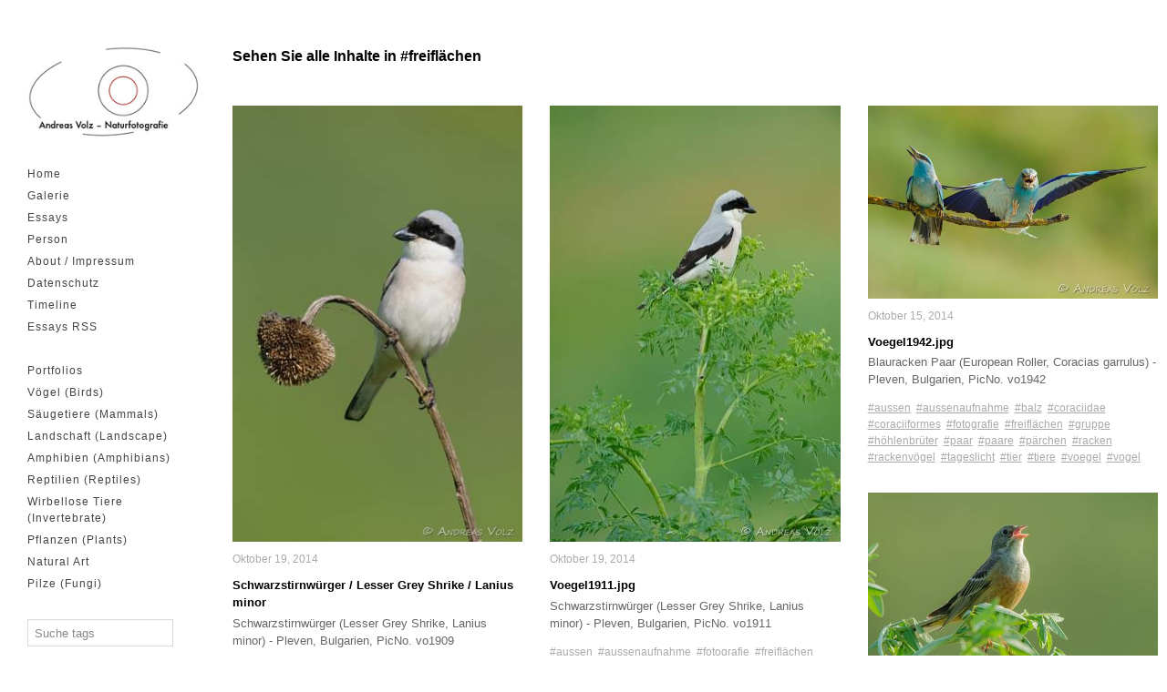

--- FILE ---
content_type: text/html; charset=UTF-8
request_url: http://s522872944.online.de/koken/tags/freifl%C3%A4chen/content/
body_size: 51001
content:
<!DOCTYPE html>
<html class="k-source-archive-contents k-lens-archive-contents">
<head>
	<meta charset="utf-8">
	<meta http-equiv="X-UA-Compatible" content="IE=edge,chrome=1">
	<meta name="viewport" content="width=device-width, initial-scale=1, minimum-scale=1, maximum-scale=1" />
	
	<meta name="description" content="" />
	<meta name="author" content="Andreas Volz" />
	<meta name="keywords" content="Andreas Volz, nature photography, Naturfotografie, Naturbilder, Naturfoto, Natur, Foto, Alpen, Prints, naturephoto, photography, pictures, wildlife, Germany, Munich" />

	<link rel="stylesheet" type="text/css" href="/koken/app/site/themes/common/css/reset.css?1.2.0" />
	<link rel="stylesheet" type="text/css" href="/koken/app/site/themes/common/css/kicons.css?1.2.0" />
	<link rel="stylesheet" type="text/css" href="/koken/storage/themes/madison-2-13438c6b-ea84-12b3-7d6a-493e52e8ce0e/css/kvideo.css" />
	<link rel="stylesheet" type="text/css" href="/koken/storage/themes/madison-2-13438c6b-ea84-12b3-7d6a-493e52e8ce0e/css/kshare.css" />
	<link id="koken_settings_css_link" rel="stylesheet" type="text/css" href="/koken/settings.css.lens" />
<link rel="shortcut icon" href="/koken/images/favicon.gif" type="image/x-icon"><meta name="pinterest" content="nopin" description="Sorry, pinning of images is not permitted." /><link rel="stylesheet" href="/koken/storage/plugins/image-protector-8aad8046-67d9-2d65-cd95-c4e51b775923/plugin.css" type="text/css" />
	<title>freiflächen - Andreas Volz</title>
	<meta property="og:site_name" content="Andreas Volz" />
	<meta property="og:title" content="Content" />
	<meta property="og:description" content="" />
	<meta property="og:type" content="website" />
	<meta property="og:image" content="http://s522872944.online.de/koken/storage/cache/images/000/657/Voegel1909,medium_large.1516123889.jpg" />
	<meta property="og:image:width" content="531" />
	<meta property="og:image:height" content="800" />
	<meta property="og:url" content="http://s522872944.online.de/koken/tags/freiflächen/content/" />

	<!--[if IE]>
	<script src="/koken/app/site/themes/common/js/html5shiv.js"></script>
	<![endif]-->
	
	<script src="/assets/js/jquery.min.js" type="text/javascript"></script>
	<script>window.jQuery || document.write('<script src="/koken/app/site/themes/common/js/jquery.min.js"><\/script>')</script>
	<script src="/koken/koken.js?1.2.0"></script>
	<script>$K.location = $.extend($K.location, {"here":"\/tags\/freifl\u00e4chen\/content\/","parameters":{"page":1,"url":"\/tags\/freifl\u00e4chen\/content\/"},"page_class":"k-source-archive-contents k-lens-archive-contents"});</script>
	<link rel="alternate" type="application/atom+xml" title="Andreas Volz: All uploads" href="/koken/feed/content/recent.rss" />
	<link rel="alternate" type="application/atom+xml" title="Andreas Volz: Essays" href="/koken/feed/essays/recent.rss" />
	<link rel="alternate" type="application/atom+xml" title="Andreas Volz: Timeline" href="/koken/feed/timeline/recent.rss" />
<script src="/koken/storage/themes/madison-2-13438c6b-ea84-12b3-7d6a-493e52e8ce0e/js/jquery.smooth-scroll.min.js"></script>
<script src="/koken/storage/themes/madison-2-13438c6b-ea84-12b3-7d6a-493e52e8ce0e/js/jquery.sidr.min.js"></script>
<script src="/koken/app/site/themes/common/js/pillar.js?1.2.0"></script>
<script src="/koken/app/site/themes/common/js/jquery.pjax.js?1.2.0"></script>
<script src="/koken/app/site/themes/common/js/jquery.pjax-transition.js?1.2.0"></script>
<script src="/koken/app/site/themes/common/js/share.js?1.2.0"></script>
<script src="/koken/storage/themes/madison-2-13438c6b-ea84-12b3-7d6a-493e52e8ce0e/js/madison.js"></script>
<script>
	Madison.nestedNav = '1';
	</script>
</head>
<body class="pos_left splash_t k-source-archive-contents k-lens-archive-contents">
	
	<div id="sidr-left" class="mob">
	<section id="nav_first"><ul class="k-nav-list k-nav-root "><li><a data-koken-internal title="Home" href="/koken/">Home</a></li><li><a data-koken-internal title="Galerie" href="/koken/albums/">Galerie</a></li><li><a data-koken-internal title="Essays" href="/koken/essays/">Essays</a></li><li><a data-koken-internal title="Person" href="/koken/pages/person/">Person</a></li><li><a data-koken-internal title="About / Impressum" href="/koken/pages/impressum/">About / Impressum</a></li><li><a data-koken-internal title="Datenschutz" href="/koken/pages/datenschutz/">Datenschutz</a></li><li><a data-koken-internal title="Timeline" href="/koken/timeline/">Timeline</a></li><li><a target="_blank" title="Essays RSS" href="/koken/feed/essays/recent.rss">Essays RSS</a></li></ul></section>
<section id="nav_second"><ul class="k-nav-list k-nav-root "><li><a class="k-nav-set" data-koken-internal title="Portfolios" href="/koken/sets/portfolios/">Portfolios</a><ul class="k-nav-list "><li><a data-koken-internal title="Isartal" href="/koken/albums/isar/">Isartal</a></li><li><a data-koken-internal title="Island" href="/koken/albums/island/">Island</a></li><li><a data-koken-internal title="Karwendel Gebirge" href="/koken/albums/karwendel-gebirge/">Karwendel Gebirge</a></li><li><a data-koken-internal title="Falkland Inseln" href="/koken/albums/falkland-inseln-2/">Falkland Inseln</a></li><li><a data-koken-internal title="Gardasee" href="/koken/albums/gardasee/">Gardasee</a></li><li><a data-koken-internal title="Ostsee" href="/koken/albums/ostsee/">Ostsee</a></li><li><a data-koken-internal title="Apennin" href="/koken/albums/apennin/">Apennin</a></li><li><a data-koken-internal title="Korsika und Sardinien" href="/koken/albums/korsika-sardinien/">Korsika und Sardinien</a></li><li><a data-koken-internal title="Vinschgau" href="/koken/albums/vinschgau/">Vinschgau</a></li><li><a data-koken-internal title="Provence" href="/koken/albums/provence/">Provence</a></li><li><a data-koken-internal title="Nord-Norwegen" href="/koken/albums/nord-norwegen/">Nord-Norwegen</a></li><li><a data-koken-internal title="Küsten der Ostadria" href="/koken/albums/ostadria/">Küsten der Ostadria</a></li><li><a data-koken-internal title="Neusiedler See" href="/koken/albums/neusiedler-see/">Neusiedler See</a></li><li><a data-koken-internal title="Hohe Tauern" href="/koken/albums/hohe-tauern/">Hohe Tauern</a></li><li><a data-koken-internal title="Im Wald der Bären" href="/koken/albums/im-wald-der-baeren/">Im Wald der Bären</a></li><li><a data-koken-internal title="Nordost-Spanien" href="/koken/albums/spanien14/">Nordost-Spanien</a></li><li><a data-koken-internal title="Bulgarien" href="/koken/albums/bulgarien-2013/">Bulgarien</a></li><li><a data-koken-internal title="Australien, Tasmanien" href="/koken/albums/australien-tasmanien-2013/">Australien, Tasmanien</a></li><li><a data-koken-internal title="Australien, NSW" href="/koken/albums/australien-nsw-2012/">Australien, NSW</a></li><li><a data-koken-internal title="Pelikane in Nord-Griechenland" href="/koken/albums/pelikane-in-nord-griechenland/">Pelikane in Nord-Griechenland</a></li><li><a data-koken-internal title="Sulawesi" href="/koken/albums/sulawesi-2008/">Sulawesi</a></li><li><a data-koken-internal title="Borneo" href="/koken/albums/borneo-2008/">Borneo</a></li></ul></li><li><a class="k-nav-set" data-koken-internal title="Vögel (Birds)" href="/koken/sets/voegel/">Vögel (Birds)</a><ul class="k-nav-list "><li><a data-koken-internal title="Alpenvögel" href="/koken/albums/alpenvoegel/">Alpenvögel</a></li><li><a data-koken-internal title="Ammern" href="/koken/albums/ammern/">Ammern</a></li><li><a data-koken-internal title="Entenvögel" href="/koken/albums/enten-und-gaense/">Entenvögel</a></li><li><a data-koken-internal title="Eulen" href="/koken/albums/eulen/">Eulen</a></li><li><a data-koken-internal title="Finken" href="/koken/albums/finken/">Finken</a></li><li><a data-koken-internal title="Fliegenschnäpper" href="/koken/albums/fliegenschnaepper/">Fliegenschnäpper</a></li><li><a data-koken-internal title="Geier" href="/koken/albums/geier/">Geier</a></li><li><a data-koken-internal title="Greifvögel" href="/koken/albums/greifvoegel/">Greifvögel</a></li><li><a data-koken-internal title="Hühnervögel" href="/koken/albums/huehnervoegel/">Hühnervögel</a></li><li><a data-koken-internal title="Kranichvögel" href="/koken/albums/kranichvoegel/">Kranichvögel</a></li><li><a data-koken-internal title="Lappentaucher" href="/koken/albums/lappentaucher/">Lappentaucher</a></li><li><a data-koken-internal title="Meisen" href="/koken/albums/meisen/">Meisen</a></li><li><a data-koken-internal title="Pinguine" href="/koken/albums/pinguine/">Pinguine</a></li><li><a data-koken-internal title="Pirol" href="/koken/albums/pirol/">Pirol</a></li><li><a data-koken-internal title="Rabenvögel" href="/koken/albums/rabenvoegel/">Rabenvögel</a></li><li><a data-koken-internal title="Rackenvögel" href="/koken/albums/bienenfresser/">Rackenvögel</a></li><li><a data-koken-internal title="Regenpfeiferartige" href="/koken/albums/regenpfeiferartige/">Regenpfeiferartige</a></li><li><a data-koken-internal title="Ruderfüßer" href="/koken/albums/ruderfuesser/">Ruderfüßer</a></li><li><a data-koken-internal title="Schreitvögel" href="/koken/albums/schreitvoegel/">Schreitvögel</a></li><li><a data-koken-internal title="Seidenschwanz" href="/koken/albums/seidenschwanz/">Seidenschwanz</a></li><li><a data-koken-internal title="Sonstige Singvögel" href="/koken/albums/sonstige-singvoegel/">Sonstige Singvögel</a></li><li><a data-koken-internal title="Spechte" href="/koken/albums/spechte/">Spechte</a></li><li><a data-koken-internal title="Tropische Vögel" href="/koken/albums/tropische-voegel/">Tropische Vögel</a></li><li><a data-koken-internal title="Wiedehopf" href="/koken/albums/wiedehopf/">Wiedehopf</a></li><li><a data-koken-internal title="Würger" href="/koken/albums/wuerger/">Würger</a></li><li><a data-koken-internal title="Australische Vögel" href="/koken/albums/australische-voegel/">Australische Vögel</a></li></ul></li><li><a class="k-nav-set" data-koken-internal title="Säugetiere (Mammals)" href="/koken/sets/saeugetiere/">Säugetiere (Mammals)</a><ul class="k-nav-list "><li><a data-koken-internal title="Beuteltiere" href="/koken/albums/beuteltiere/">Beuteltiere</a></li><li><a data-koken-internal title="Hasen" href="/koken/albums/hasen/">Hasen</a></li><li><a data-koken-internal title="Hirsche" href="/koken/albums/hirsche/">Hirsche</a></li><li><a data-koken-internal title="Hörnchen" href="/koken/albums/hoernchen/">Hörnchen</a></li><li><a data-koken-internal title="Hornträger" href="/koken/albums/horntraeger/">Hornträger</a></li><li><a data-koken-internal title="Landraubtiere" href="/koken/albums/landraubtiere/">Landraubtiere</a></li><li><a data-koken-internal title="Meeressäuger" href="/koken/albums/meeressaeuger/">Meeressäuger</a></li><li><a data-koken-internal title="Nagetiere" href="/koken/albums/nagetiere-1/">Nagetiere</a></li><li><a data-koken-internal title="Primaten" href="/koken/albums/affen/">Primaten</a></li><li><a data-koken-internal title="Schweine" href="/koken/albums/schweine/">Schweine</a></li><li><a data-koken-internal title="Ursäuger" href="/koken/albums/ursaeuger/">Ursäuger</a></li><li><a data-koken-internal title="Sonstige" href="/koken/albums/sonstige/">Sonstige</a></li></ul></li><li><a class="k-nav-set" data-koken-internal title="Landschaft (Landscape)" href="/koken/sets/landschaft/">Landschaft (Landscape)</a><ul class="k-nav-list "><li><a data-koken-internal title="Alpen" href="/koken/albums/alpen/">Alpen</a></li><li><a data-koken-internal title="Deutschland" href="/koken/albums/deutschland/">Deutschland</a></li><li><a data-koken-internal title="Europa" href="/koken/albums/europa/">Europa</a></li><li><a data-koken-internal title="Australien" href="/koken/albums/australien/">Australien</a></li><li><a data-koken-internal title="Bäche und Schluchten" href="/koken/albums/baeche-und-schluchten/">Bäche und Schluchten</a></li><li><a data-koken-internal title="Stein" href="/koken/albums/steine/">Stein</a></li><li><a data-koken-internal title="Wasser" href="/koken/albums/wasser/">Wasser</a></li><li><a data-koken-internal title="Wetter und Weltall" href="/koken/albums/licht-und-wetter/">Wetter und Weltall</a></li></ul></li><li><a class="k-nav-set" data-koken-internal title="Amphibien (Amphibians)" href="/koken/sets/amphibien/">Amphibien (Amphibians)</a><ul class="k-nav-list "><li><a data-koken-internal title="Froschlurche" href="/koken/albums/froschlurche/">Froschlurche</a></li><li><a data-koken-internal title="Schwanzlurche" href="/koken/albums/schwanzlurche/">Schwanzlurche</a></li></ul></li><li><a class="k-nav-set" data-koken-internal title="Reptilien (Reptiles)" href="/koken/sets/reptilien/">Reptilien (Reptiles)</a><ul class="k-nav-list "><li><a data-koken-internal title="Echsen" href="/koken/albums/echsen/">Echsen</a></li><li><a data-koken-internal title="Krokodile" href="/koken/albums/krokodile/">Krokodile</a></li><li><a data-koken-internal title="Schlangen" href="/koken/albums/schlangen/">Schlangen</a></li><li><a data-koken-internal title="Schildkröten" href="/koken/albums/schildkroeten/">Schildkröten</a></li></ul></li><li><a class="k-nav-set" data-koken-internal title="Wirbellose Tiere (Invertebrate)" href="/koken/sets/wirbellose-tiere/">Wirbellose Tiere (Invertebrate)</a><ul class="k-nav-list "><li><a data-koken-internal title="Heuschrecken" href="/koken/albums/heuschrecken/">Heuschrecken</a></li><li><a data-koken-internal title="Käfer" href="/koken/albums/kaefer/">Käfer</a></li><li><a data-koken-internal title="Libellen" href="/koken/albums/libellen/">Libellen</a></li><li><a data-koken-internal title="Schmetterlinge" href="/koken/albums/schmetterlinge/">Schmetterlinge</a></li><li><a data-koken-internal title="Spinnentiere" href="/koken/albums/spinnen/">Spinnentiere</a></li><li><a data-koken-internal title="Sonstige Insekten" href="/koken/albums/sonstige-insekten/">Sonstige Insekten</a></li></ul></li><li><a class="k-nav-set" data-koken-internal title="Pflanzen (Plants)" href="/koken/sets/pflanzen/">Pflanzen (Plants)</a><ul class="k-nav-list "><li><a data-koken-internal title="Alpenblumen" href="/koken/albums/alpenblumen/">Alpenblumen</a></li><li><a data-koken-internal title="Bäume" href="/koken/albums/baeume/">Bäume</a></li><li><a data-koken-internal title="Orchideen" href="/koken/albums/orchideen/">Orchideen</a></li><li><a data-koken-internal title="Frühlingsblumen" href="/koken/albums/fruehlingsblumen/">Frühlingsblumen</a></li><li><a data-koken-internal title="Blütenpflanzen" href="/koken/albums/bluetenpflanzen/">Blütenpflanzen</a></li></ul></li><li><a data-koken-internal title="Natural Art" href="/koken/albums/natural-art/">Natural Art</a></li><li><a data-koken-internal title="Pilze (Fungi)" href="/koken/albums/pilze-fungi/">Pilze (Fungi)</a></li></ul></section>
<section id="nav_third"></section>
	<form class="k-search">
  <input type="search" id="k-search-tag" placeholder="Suche tags" list="k-search-tags">
  <datalist id="k-search-tags">
<option value="tier"><option value="tiere"><option value="voegel"><option value="vogel"><option value="naturfotografie"><option value="alpen"><option value="alps"><option value="isartal"><option value="bayern"><option value="mammalia"><option value="saeugetier"><option value="saeugetiere"><option value="säugetiere"><option value="bavaria"><option value="karwendel"><option value="gebirge"><option value="passeri"><option value="singvogel"><option value="wald"><option value="tageslicht"><option value="aussen"><option value="aussenaufnahme"><option value="landschaft"><option value="pflanze"><option value="pflanzen"><option value="berge"><option value="gefäßpflanzen"><option value="tracheophyta"><option value="samenpflanzen"><option value="spermatophytina"><option value="fotografie"><option value="bedecktsamer"><option value="magnoliopsida"><option value="passeriformes"><option value="sperlingsvögel"><option value="felsen"><option value="gewässer"><option value="karwendelgebirge"><option value="wasser"><option value="schnee"><option value="artiodactyla"><option value="paarhufer"><option value="blüten"><option value="küste"><option value="winter"><option value="falkland islands"><option value="falklandinseln"><option value="malwinen"><option value="rocks"><option value="see"><option value="isar"><option value="ruminantia"><option value="wiederkäuer"><option value="arthropoda"><option value="gliederfüßer"><option value="fluginsekten"><option value="pterygota"><option value="insecta"><option value="insekt"><option value="insekten"><option value="subantarktis"><option value="frühling"><option value="charadriiformes"><option value="limikolen"><option value="regenpfeiferartige"><option value="snow"><option value="bedrohte arten"><option value="bedrohte tierarten"><option value="bedrohte tiere"><option value="gefährdete tiere"><option value="monokotyledonen"><option value="südtirol"><option value="italien"><option value="coast"><option value="kerneudikotyledonen"><option value="eudikotyledonen"><option value="blume"><option value="blumen"><option value="blüte"><option value="gruppe"><option value="asparagales"><option value="spargelartige"><option value="water"><option value="vinschgau"><option value="bovidae"><option value="hornträger"><option value="lepidoptera"><option value="schmetterlinge"><option value="caprinae"><option value="ziegenartige"><option value="carnivora"><option value="raubtiere"><option value="toskana"><option value="alpentiere"><option value="canoidea"><option value="hundeartige"><option value="meer"><option value="herbst"><option value="alpenvögel"><option value="kriechtier"><option value="kriechtiere"><option value="reptilien"><option value="morgen"><option value="anatidae"><option value="anseriformes"><option value="entenvögel"><option value="gänsevögel"><option value="asteriden"><option value="alpi apuane"><option value="apuanische alpen"><option value="macro"><option value="makro"><option value="galliformes"><option value="huehnervogel"><option value="hühnervögel"><option value="regenwald"><option value="tropischer regenwald"><option value="orchidaceae"><option value="orchideen"><option value="falconiformes"><option value="fasanenartige"><option value="greifvogel"><option value="phasianidae"><option value="schuppenkriechtiere"><option value="squamata"><option value="abend"><option value="abendlicht"><option value="amphibia"><option value="amphibien"><option value="lurche"><option value="wiese"><option value="fliegen"><option value="bach"><option value="junges"><option value="jungtiere"><option value="neoptera"><option value="neuflügler"><option value="tierkinder"><option value="fliegt"><option value="sitzen"><option value="sitzt"><option value="iceland"><option value="island"><option value="wasservögel"><option value="australien"><option value="pelecaniformes"><option value="ruderfüßer"><option value="sardinien"><option value="balz"><option value="österreich"><option value="makrofotografie"><option value="nagetier"><option value="nagetiere"><option value="rodentia"><option value="tirol"><option value="asterales"><option value="asternartige"><option value="paar"><option value="paare"><option value="pärchen"><option value="ciconiiformes"><option value="daylight"><option value="nacht"><option value="pinguine"><option value="schreitvögel"><option value="sphenisciformes"><option value="schlucht"><option value="fluss"><option value="hahnenfußartige"><option value="nebel"><option value="ranunculales"><option value="provence"><option value="ufer"><option value="euasteriden ii"><option value="raufußhühner"><option value="tetraoninae"><option value="wasserfall"><option value="gaemse"><option value="gämsen"><option value="rupicapra"><option value="schnepfenvögel"><option value="scolopacidae"><option value="sonnenuntergang"><option value="orchidoideae"><option value="abendrot"><option value="accipitridae"><option value="flugaufnahme"><option value="habichtartige"><option value="isarwinkel"><option value="hahnenfußgewächse"><option value="indonesien"><option value="ranunculaceae"><option value="alpenblumen"><option value="gebirgsvögel"><option value="gardasee"><option value="orchideae"><option value="fliegenschnäpper"><option value="muscicapidae"><option value="norwegen"><option value="arktis"><option value="coniferales"><option value="eule"><option value="eulen"><option value="gymnospermae"><option value="koniferen"><option value="nacktsamer"><option value="nadelhölzer"><option value="pinales"><option value="strigiformes"><option value="eigentliche eulen"><option value="strigidae"><option value="affen"><option value="anthropoidea"><option value="apennin"><option value="bäume"><option value="eigentliche affen"><option value="primaten"><option value="primates"><option value="ericales"><option value="evening"><option value="heidekrautartige"><option value="kieferngewächse"><option value="pinaceae"><option value="sonnenaufgang"><option value="anura"><option value="cervidae"><option value="frösche"><option value="froschlurche"><option value="hirsche"><option value="hörnchenverwandte"><option value="sciuromorpha"><option value="bergbach"><option value="edelfalter"><option value="feld"><option value="nymphalidae"><option value="saxicolinae"><option value="schmätzer"><option value="wolken"><option value="canidae"><option value="gämse"><option value="hunde"><option value="rupicapra rupicapra"><option value="altweltaffen"><option value="catarrhini"><option value="echte füchse"><option value="schmalnasenaffen"><option value="vulpini"><option value="gegenlicht"><option value="ostsee"><option value="anserinae"><option value="auwald"><option value="gans"><option value="gänse"><option value="kormoran"><option value="kormorane"><option value="nationalpark vorpommersche boddenlandschaft"><option value="phalacrocoracidae"><option value="schlange"><option value="schlangen"><option value="serpentes"><option value="baum"><option value="corvidae"><option value="eis"><option value="nahrungssuche"><option value="rabenvögel"><option value="arachnida"><option value="capra"><option value="chelicerata"><option value="kieferklauenträger"><option value="spinnentiere"><option value="südamerika"><option value="ziegen"><option value="finnland"><option value="fressen"><option value="hörnchen"><option value="kroatien"><option value="sciuridae"><option value="steine"><option value="coleoptera"><option value="herbstfarben"><option value="käfer"><option value="schwimmen"><option value="schwimmt"><option value="araneae"><option value="araneomorphae"><option value="echte webspinnen"><option value="spiegelung"><option value="sterne"><option value="webspinnen"><option value="finken"><option value="fringillidae"><option value="alm"><option value="moor"><option value="kies"><option value="kiesflächen"><option value="münchen"><option value="afterglow"><option value="blumenwiese"><option value="coraciiformes"><option value="küken"><option value="photography"><option value="rackenvögel"><option value="rosiden"><option value="sonne"><option value="caudata"><option value="hochgebirge"><option value="hominoidea"><option value="menschenartige"><option value="raureif"><option value="salamanderverwandte"><option value="salamandroidea"><option value="schwanzlurche"><option value="sunset"><option value="taiga"><option value="aggression"><option value="beutelsäuger"><option value="beuteltiere"><option value="erdhörnchen"><option value="höhlenbrüter"><option value="metatheria"><option value="picidae"><option value="piciformes"><option value="specht"><option value="spechte"><option value="spechtvögel"><option value="xerinae"><option value="füttern"><option value="gesang"><option value="singen"><option value="ardeidae"><option value="carduelinae"><option value="lagopus"><option value="lake"><option value="reiher"><option value="schneehühner"><option value="stieglitzartige"><option value="hominidae"><option value="menschenaffen"><option value="night"><option value="röhricht"><option value="schilf"><option value="korsika"><option value="tropische vögel"><option value="echse"><option value="echsen"><option value="eisfuchs"><option value="lacertilia"><option value="lärchen"><option value="laricoideae"><option value="larix"><option value="polarfuchs"><option value="scincomorpha"><option value="skinkartige"><option value="trockenrasen"><option value="vulpes lagopus"><option value="watvögel"><option value="naturschutzgebiet"><option value="alpensteinbock"><option value="bergblumen"><option value="capra ibex"><option value="cervinae"><option value="cygnini"><option value="echte eidechsen"><option value="echte hirsche"><option value="familie"><option value="hirsch"><option value="lacertidae"><option value="schwäne"><option value="echte frösche"><option value="eselspinguin"><option value="euasteriden i"><option value="frosch"><option value="gentoo penguin"><option value="langschwanzpinguine"><option value="mittelmeer"><option value="pygoscelis"><option value="pygoscelis papua"><option value="ranidae"><option value="alpenschneehuhn"><option value="augenfalter"><option value="bären"><option value="caelifera"><option value="echte salamander"><option value="ericaceae"><option value="eurosiden i"><option value="falconidae"><option value="falkenartige"><option value="feuchtwiese"><option value="gruiformes"><option value="heidekrautgewächse"><option value="höhle"><option value="kälte"><option value="kranichvögel"><option value="kurzfühlerschrecken"><option value="portrait"><option value="robben"><option value="salamandridae"><option value="satyrinae"><option value="schlichtkleid"><option value="ursidae"><option value="brachland"><option value="echte spechte"><option value="pelecanidae"><option value="pelikane"><option value="picinae"><option value="primelgewächse"><option value="primulaceae"><option value="acrididae"><option value="auerhuhn"><option value="aurora borealis"><option value="bläulinge"><option value="eudyptes"><option value="eudyptes chrysocome"><option value="falconinae"><option value="falke"><option value="falken"><option value="feldheuschrecken"><option value="felsenpinguin"><option value="fjord"><option value="frankreich"><option value="lycaenidae"><option value="lycaeninae"><option value="morgenrot"><option value="nachtaufnahme"><option value="polarlicht"><option value="schopfpinguine"><option value="southern rockhopper penguin"><option value="tetrao urogallus"><option value="flug"><option value="grasland"><option value="motacillidae"><option value="procellariiformes"><option value="rana"><option value="röhrennasen"><option value="stelzen und pieper"><option value="tümpel"><option value="weiher"><option value="back light"><option value="capreolinae"><option value="charadriidae"><option value="geschiebe"><option value="grasmückenartige"><option value="kampf"><option value="kämpfen"><option value="kräftemessen"><option value="laichen"><option value="meerenten und säger"><option value="mergini"><option value="ophrys"><option value="pilze"><option value="ragwurzen"><option value="regenpfeifer"><option value="sylviidae"><option value="trughirsche"><option value="waldbewohner"><option value="waldtiere"><option value="iridaceae"><option value="kiefern"><option value="pinoideae"><option value="pinus"><option value="sardinia"><option value="schilfbewohner"><option value="schwertlilie"><option value="schwertliliengewächse"><option value="viperidae"><option value="vipern"><option value="calidris"><option value="corvus"><option value="eigentliche salamander"><option value="eiszapfen"><option value="heide"><option value="ibisse und löffler"><option value="juni"><option value="kraehe"><option value="lappentaucher"><option value="papilionidae"><option value="podicipedidae"><option value="rabe"><option value="raben und krähen"><option value="ritterfalter"><option value="salamandra"><option value="strandläufer"><option value="taucher"><option value="threskiornithidae"><option value="asteraceae"><option value="brutpflege"><option value="echte schweine"><option value="fürsorge"><option value="korbblütler"><option value="kuhschellen"><option value="leiten"><option value="sand"><option value="schweineartige"><option value="suidae"><option value="suina"><option value="sumpf"><option value="bockkäfer"><option value="buchenartige"><option value="buschland"><option value="cerambycidae"><option value="colubridae"><option value="echte erdhörnchen"><option value="echte ottern"><option value="fagales"><option value="klamm"><option value="marmota"><option value="marmotini"><option value="murmeltiere"><option value="nattern"><option value="primeln"><option value="primula"><option value="vipera"><option value="laridae"><option value="lichtung"><option value="meeressäuger"><option value="milchstraße"><option value="moewe"><option value="möwen"><option value="nest"><option value="waldlichtung"><option value="ammern"><option value="antarktischer kormoran"><option value="ardeinae"><option value="blauaugenscharbe"><option value="buchengewächse"><option value="bufonidae"><option value="dactylorhiza"><option value="emberizidae"><option value="ensifera"><option value="fagaceae"><option value="hase"><option value="hasen"><option value="hasenartige"><option value="imperial cormorant"><option value="knabenkraut"><option value="knabenkräuter"><option value="kröten"><option value="kühl-gemäßigter regenwald"><option value="lagomorpha"><option value="langfühlerschrecken"><option value="leporidae"><option value="leucocarbo atriceps"><option value="mauerläufer"><option value="procellariidae"><option value="sturmvögel"><option value="tagreiher"><option value="tichodroma muraria"><option value="tichodromidae"><option value="baden"><option value="cervus elaphus"><option value="ciconiidae"><option value="giftig"><option value="kängurus"><option value="laubheuschrecken"><option value="macropodidae"><option value="rothirsch"><option value="silhouette"><option value="storch"><option value="störche"><option value="sun"><option value="tettigoniidae"><option value="upupidae"><option value="wiedehopf"><option value="wiedehopfe"><option value="buchen"><option value="bufo"><option value="buntspechte"><option value="cetacea"><option value="dämmerung"><option value="dendrocopos"><option value="echte kröten"><option value="emilia-romagna"><option value="fagus"><option value="geröllflächen"><option value="gypaetinae"><option value="insektenfresser"><option value="juli"><option value="laniidae"><option value="libellen"><option value="liliaceae"><option value="liliales"><option value="lilienartige"><option value="liliengewächse"><option value="luftaufnahme"><option value="marder"><option value="mustelidae"><option value="odonata"><option value="pinnipedia"><option value="wal"><option value="wale"><option value="würger"><option value="adler"><option value="amaryllidaceae"><option value="amaryllisgewächse"><option value="aquilinae"><option value="brandung"><option value="braunellen"><option value="hundsrobben"><option value="ibisse"><option value="jagd"><option value="kommunikation"><option value="meisen"><option value="paridae"><option value="phocidae"><option value="prunellidae"><option value="stars"><option value="tau"><option value="threskiornithinae"><option value="waldvögel"><option value="wettersteingebirge"><option value="anserini"><option value="bergkrähen"><option value="brillenpinguine"><option value="carduelis"><option value="echte gänse"><option value="glaucidium"><option value="kopula"><option value="magellanpinguin"><option value="mai"><option value="paarung"><option value="park"><option value="podiceps"><option value="seeschwalbe"><option value="seeschwalben"><option value="sommer"><option value="sperlingskäuze"><option value="spheniscus"><option value="spheniscus magellanicus"><option value="sternidae"><option value="strand"><option value="wildflusslandschaft"><option value="zeisige"><option value="alpenbock"><option value="baum- und gleithörnchen"><option value="baumhörnchen"><option value="bienenfresser"><option value="calidris alba"><option value="enzianartige"><option value="epidendroideae"><option value="gentianales"><option value="hautflügler"><option value="hymenoptera"><option value="kolonie"><option value="märz"><option value="meropidae"><option value="motacilla"><option value="pine"><option value="rosalia alpina"><option value="sanderling"><option value="sciurinae"><option value="sciurini"><option value="september"><option value="sonnen"><option value="stelzen"><option value="steppe"><option value="aegypiinae"><option value="altweltgeier"><option value="braune skua"><option value="cercopithecidae"><option value="crocus"><option value="flechten"><option value="geborgenheit"><option value="gewässerrand"><option value="halbgänse"><option value="hepatica"><option value="kapitelblauesjuwel"><option value="krokus"><option value="krokusse"><option value="leberblümchen"><option value="meerkatzenverwandte"><option value="mergus"><option value="nisten"><option value="passeridae"><option value="ralle"><option value="rallidae"><option value="raubmöwen"><option value="recurvirostridae"><option value="säbelschnäbler"><option value="säger"><option value="sperlinge"><option value="stehen"><option value="steht"><option value="stercorarius"><option value="stercorarius antarcticus"><option value="subantarktikskua"><option value="tadorninae"><option value="tarnen"><option value="tarnung"><option value="verbergen"><option value="vom aussterben bedroht"><option value="aculeata"><option value="alcedinidae"><option value="apocrita"><option value="basidiomycetes"><option value="brut"><option value="coraciidae"><option value="drossel"><option value="drosseln"><option value="eisvogel"><option value="enzian"><option value="enziane"><option value="enziangewächse"><option value="europäische höhlensalamander"><option value="fluß"><option value="frost"><option value="gentianaceae"><option value="grasfrosch"><option value="grasmücken"><option value="holz"><option value="hydromantes"><option value="krabbenspinnen"><option value="lungenlose salamander"><option value="mohngewächse"><option value="ohrenrobben"><option value="oktober"><option value="otariidae"><option value="papaveraceae"><option value="plethodontidae"><option value="racken"><option value="rana temporaria"><option value="sperlingskauz"><option value="ständerpilze"><option value="stechimmen"><option value="sylvia"><option value="taillenwespen"><option value="thomisidae"><option value="turdidae"><option value="wischeffekt"><option value="agaricomycetes"><option value="balaenopteridae"><option value="bartenwale"><option value="ente"><option value="enten"><option value="europäischer mufflon"><option value="eurosiden ii"><option value="flügel schlagen"><option value="furchenwale"><option value="heimlich"><option value="himantopus"><option value="januar"><option value="mohn"><option value="mysticeti"><option value="neusiedler see"><option value="ödlandschrecken"><option value="oedipodinae"><option value="ovis"><option value="ovis gmelini"><option value="ovis gmelini musimon"><option value="papaver"><option value="schaf"><option value="schafe"><option value="schlägt mit den flügeln"><option value="stelzenläufer"><option value="totholz"><option value="verbergend"><option value="verborgen"><option value="verstecken"><option value="waldboden"><option value="wildschaf"><option value="ambrosis höhlensalamander"><option value="anemone"><option value="apollofalter"><option value="april"><option value="athene"><option value="bartmeise"><option value="bartmeisen"><option value="beuteübergabe"><option value="brunft"><option value="brunst"><option value="bufo bufo"><option value="caryophyllales"><option value="edelfinken"><option value="erdkröte"><option value="fischen"><option value="fleckenfalter"><option value="fringilla"><option value="gruidae"><option value="haselhuhn"><option value="hirundinidae"><option value="hydromantes ambrosii"><option value="kranich"><option value="kraniche"><option value="laubsänger"><option value="mäuseartige"><option value="mäuseverwandte"><option value="milky way"><option value="mond"><option value="muroidea"><option value="myomorpha"><option value="nationalpark appennino tosco-emiliano"><option value="nelkenartige"><option value="nymphalinae"><option value="panorama"><option value="panuridae"><option value="parnassius apollo"><option value="phylloscopus"><option value="rot"><option value="schwalben"><option value="speleomantes ambrosii"><option value="steinkäuze"><option value="tetrastes bonasia"><option value="trollblume"><option value="trollblumen"><option value="trollius"><option value="windröschen"><option value="acrocephalidae"><option value="acrocephalus"><option value="alpenbraunelle"><option value="alpenkrähe"><option value="anisoptera"><option value="anser"><option value="anthus"><option value="apoidea"><option value="arvicolinae"><option value="bienen und grabwespen"><option value="botaurinae"><option value="cricetidae"><option value="crocodilia"><option value="dachse"><option value="dommeln"><option value="dreizehenspecht"><option value="eissturmvogel"><option value="feldgänse"><option value="flaucher"><option value="fulmarus glacialis"><option value="großlibellen"><option value="höckerschwan"><option value="kreuzotter"><option value="krokodil"><option value="krokodile"><option value="lamiales"><option value="lippenblütlerartige"><option value="macronectes giganteus"><option value="melanismus"><option value="melanistisch"><option value="melinae"><option value="mljet"><option value="montifringilla nivalis"><option value="nestbau"><option value="ocker"><option value="otarriinae"><option value="picoides tridactylus"><option value="pieper"><option value="protostomia"><option value="prunella collaris"><option value="pyrrhocorax pyrrhocorax"><option value="riesensturmvogel"><option value="rohrsänger"><option value="rohrsängerartige"><option value="sandstrand"><option value="schlafplatz"><option value="schneefink"><option value="schneesperling"><option value="schwarz"><option value="seelöwen"><option value="sich sonnen"><option value="sonstwo"><option value="spermophilus"><option value="urmünder"><option value="vipera berus"><option value="vollmond"><option value="weiß"><option value="widderchen"><option value="wühler"><option value="wühlmäuse"><option value="ziesel"><option value="zygaenidae"><option value="acker"><option value="agaricomycetidae"><option value="alpenmurmeltier"><option value="anacamptis"><option value="apidae"><option value="apiformes"><option value="asteroideae"><option value="bergkiefer"><option value="bienen"><option value="birkhuhn"><option value="bussardartige"><option value="buteoninae"><option value="charadriinae"><option value="chlidonias"><option value="conchifera"><option value="corvus corax"><option value="eigentliche regenpfeifer"><option value="fangschrecken"><option value="februar"><option value="gelbringfalter"><option value="gentiana"><option value="gletscher"><option value="gletscher schmelze"><option value="hundswurzen"><option value="hutpilze"><option value="hystricomorpha"><option value="kolkrabe"><option value="latsche"><option value="legföhre"><option value="lopinga achine"><option value="magerrasen"><option value="magerwiese"><option value="mähnenrobbe"><option value="mantidae"><option value="mantinae"><option value="mantis"><option value="mantodea"><option value="marmota marmota"><option value="mollusca"><option value="mutter mit jungtier"><option value="mutter mit kind"><option value="otaria flavescens"><option value="papageien"><option value="pinus mugo"><option value="pinus mugo mugo"><option value="psittaciformes"><option value="pupplinger au"><option value="rallenvögel"><option value="rotfuchs"><option value="rügen"><option value="schalenweichtiere"><option value="scheckenfalter"><option value="schwarm"><option value="schweiz"><option value="stachelschweinverwandte"><option value="steinmauer"><option value="südamerikanischer seelöwe"><option value="sumpfseeschwalben"><option value="sylvensteinsee"><option value="upupa epops"><option value="vulpes vulpes"><option value="weichtiere"><option value="zugvögel"><option value="actitis hypoleucos"><option value="aquila chrysaetos"><option value="austernfischer"><option value="bilche"><option value="carabidae"><option value="caryophyllaceae"><option value="cinclidae"><option value="colobinae"><option value="comer see"><option value="corsica"><option value="diptera"><option value="düne"><option value="edelfasane"><option value="edelweiß"><option value="flussuferläufer"><option value="geophyten"><option value="gliridae"><option value="gnaphalieae"><option value="haematopodidae"><option value="hemiptera"><option value="knotenblumen"><option value="lago di como"><option value="laufkäfer"><option value="leontopodium"><option value="leucojum"><option value="libellulidae"><option value="lycosidae"><option value="lyrurus tetrix"><option value="männchen machen"><option value="nelkengewächse"><option value="oriolidae"><option value="perdix"><option value="phasianus"><option value="pirole"><option value="rebhühner"><option value="rotwidderchen"><option value="schlank- und stummelaffen"><option value="schnabelkerfe"><option value="segellibellen"><option value="steinadler"><option value="tetrao tetrix"><option value="waldrand"><option value="wasseramseln"><option value="wolfspinnen"><option value="zweiflügler"><option value="zygaeninae"><option value="agaricales"><option value="albatrosse"><option value="alligatoren"><option value="alligatoridae"><option value="alpensalamander"><option value="araneidae"><option value="araneoidea"><option value="argynnini"><option value="asparagaceae"><option value="black-browed albatross"><option value="bombycillidae"><option value="branta"><option value="bryodemella tuberculata"><option value="bubo"><option value="bubo bubo"><option value="caiman"><option value="caimaninae"><option value="calcariidae"><option value="cathartidae"><option value="champignonartige"><option value="circinae"><option value="coenonympha arcania"><option value="cuculiformes"><option value="dezember"><option value="diomedeidae"><option value="echte kaimane"><option value="eigentliche halbgänse"><option value="eigentliche papageien"><option value="epipactis"><option value="erica"><option value="erica carnea"><option value="felsenscharbe"><option value="flamingo"><option value="flamingos"><option value="gefiederpflege"><option value="gefleckte schnarrschrecke"><option value="gymnadenia"><option value="händelwurzen"><option value="heidekräuter"><option value="heliconiinae"><option value="iris"><option value="jagen"><option value="kaimane"><option value="kloakentiere"><option value="kuckucksvögel"><option value="lacerta agilis"><option value="leucocarbo magellanicus"><option value="limosa"><option value="meergänse"><option value="mehlprimel"><option value="mirounga leonina"><option value="mittelmeerländer"><option value="monotremata"><option value="neuweltgeier"><option value="passionsblumenfalter"><option value="perlgrasfalter"><option value="perlmuttfalter"><option value="pfuhlschnepfen"><option value="phoenicopteriformes"><option value="pisauridae"><option value="plectrophenax nivalis"><option value="primula farinosa"><option value="protheria"><option value="psittacidae"><option value="radnetzspinnen"><option value="raubspinnen"><option value="rote apollo"><option value="roter apollo"><option value="salamandra atra"><option value="schildkröten"><option value="schneeammer"><option value="schneeheide"><option value="schreivögel"><option value="schwarzbrauenalbatros"><option value="schwertlilien"><option value="seidenschwanz"><option value="seidenschwänze"><option value="spargelgewächse"><option value="sporn- und schneeammern"><option value="stendelwurzen"><option value="subtropischer regenwald"><option value="südlicher see-elefant"><option value="tadornini"><option value="testudinata"><option value="thalassarche melanophris"><option value="trollius europaeus"><option value="tyranni"><option value="überwintern"><option value="uhu"><option value="uhus"><option value="ursäuger"><option value="vombatidae"><option value="weihe"><option value="weihen"><option value="weißbindige wiesenvögelchen"><option value="wombats"><option value="zauneidechse"><option value="aegolius funereus"><option value="alpendohle"><option value="anatini"><option value="anden"><option value="apodiformes"><option value="aptenodytes"><option value="aptenodytes patagonicus"><option value="backentaschenaffen"><option value="bartgeier"><option value="biber"><option value="blätter"><option value="blatthornkäfer"><option value="bombina"><option value="bombinatoridae"><option value="boraginaceae"><option value="borretschgewächse"><option value="bunt"><option value="carduoideae"><option value="castoridae"><option value="cercopithecinae"><option value="chiroptera"><option value="coronella"><option value="coronella austriaca"><option value="cryptodira"><option value="cypripedioideae"><option value="dasyuridae"><option value="dasyuromorphia"><option value="discoglossoidea"><option value="echte bienen"><option value="europäische gottesanbeterin"><option value="europäischer dachs"><option value="feuersalamander"><option value="flares"><option value="fledermäuse"><option value="fledertiere"><option value="freiflächen"><option value="gelb"><option value="glattnattern"><option value="gletscherschmelze"><option value="gomphocerinae"><option value="grashüpfer"><option value="großpinguine"><option value="gypaetus barbatus"><option value="halsberger-schildkröten"><option value="king penguin"><option value="kleinlibellen"><option value="königspinguin"><option value="lechtaler alpen"><option value="löffler"><option value="macaca"><option value="makaken"><option value="mantis religiosa"><option value="meles meles"><option value="microchiroptera"><option value="myodes"><option value="nationalpark jasmund"><option value="notamacropus"><option value="odontoceti"><option value="oenanthe oenanthe"><option value="phaneropterinae"><option value="pieridae"><option value="plataleinae"><option value="rallen"><option value="raubbeutler"><option value="raubbeutlerartige"><option value="raublattgewächse"><option value="raufußkauz"><option value="reflexe"><option value="ringdrossel"><option value="rötelmäuse"><option value="salamandra salamandra"><option value="scarabaeidae"><option value="scheibenzüngler"><option value="schleichen"><option value="schlingnatter"><option value="schwimmenten"><option value="seglervögel"><option value="sichelschrecken"><option value="singschrecken"><option value="stausee"><option value="steinbruch"><option value="steinschmätzer"><option value="tettigoniinae"><option value="troglodytidae"><option value="turdus torquatus"><option value="turmfalke"><option value="unken"><option value="verzascatal"><option value="wallabys"><option value="weißlinge"><option value="welle"><option value="zahnwale"><option value="zaunkönige"><option value="zygoptera"><option value="agavengewächse"><option value="agavoideae"><option value="alaudidae"><option value="anguidae"><option value="anthericum"><option value="apodidae"><option value="arctosa cinerea"><option value="ascalaphidae"><option value="athene noctua"><option value="baldrian-scheckenfalter"><option value="bivalvia"><option value="blattkäfer"><option value="boaschlangen"><option value="boidae"><option value="boinae"><option value="brachycera"><option value="breitnasenaffen"><option value="buntspecht"><option value="caviidae"><option value="chrysomelidae"><option value="cranichideae"><option value="cuculidae"><option value="cypripedium"><option value="delfinartige"><option value="delfine"><option value="delphinidae"><option value="delphinoidea"><option value="dendrocopos leucotos"><option value="dendrocopos major"><option value="diploglossa"><option value="doppelbelichtung"><option value="drehwurzen"><option value="falco peregrinus"><option value="farnartigen pflanzen"><option value="farne"><option value="flussufer-riesenwolfsspinne"><option value="flussuferwolfsspinne"><option value="frauenschuh"><option value="futterneid"><option value="gebäude"><option value="gebüsch"><option value="gefäßsporenpflanzen"><option value="gibbons"><option value="graslilien"><option value="halcyoninae"><option value="hangquellmoor"><option value="haselmaus"><option value="hecke"><option value="heidelibellen"><option value="histrionicus histrionicus"><option value="hylobatidae"><option value="kasarkas"><option value="kragenente"><option value="kuckucke"><option value="laub"><option value="lauern"><option value="lauert"><option value="lerchen"><option value="lieste"><option value="lilie"><option value="lilien"><option value="lilium"><option value="mauereidechsen"><option value="meeresvögel"><option value="meerschweinchen"><option value="melitaea diamina"><option value="melitaeini"><option value="mensch"><option value="mondfinsternis"><option value="moos"><option value="muscardinus avellanarius"><option value="muscheln"><option value="nachtaktiv"><option value="narcissus"><option value="narzissen"><option value="natricinae"><option value="netzflügler"><option value="neuroptera"><option value="neuweltaffen"><option value="november"><option value="platyrrhini"><option value="podarcis"><option value="pteridophyta"><option value="quelle"><option value="rallus"><option value="riesenschlange"><option value="riesenschlangen"><option value="rolland-taucher"><option value="rollandia rolland"><option value="rosales"><option value="rosenartige"><option value="schleiche"><option value="schleichenartige"><option value="schmetterlingshafte"><option value="seevögel"><option value="segler"><option value="sichern"><option value="silberfleck-bläulinge"><option value="spiranthes"><option value="steinkauz"><option value="sturm"><option value="sympetrum"><option value="syn. picoides major"><option value="tadorna"><option value="trocknen"><option value="trocknet"><option value="wanderfalke"><option value="wassernattern"><option value="weißrückenspecht"><option value="white-tufted grebe"><option value="zitronenzeisig"><option value="accipiter"><option value="acer"><option value="ahorn"><option value="alpen-barrenringelnatter"><option value="alpenglöckchen"><option value="alpensegler"><option value="alpenveilchen"><option value="ameisenigel"><option value="anguis fragilis"><option value="apus melba"><option value="asio"><option value="auchenorrhyncha"><option value="aussicht"><option value="bekassinen"><option value="berglaubsänger"><option value="beutelmarder"><option value="beutelmeisen"><option value="bewegung"><option value="blackish oystercatcher"><option value="blässhühner"><option value="blindschleiche"><option value="bombina variegata"><option value="centaurea"><option value="cephalanthera"><option value="cereopsini"><option value="charadrius dubius"><option value="chileausternfischer"><option value="chionidae"><option value="chionis alba"><option value="chloephaga hybrida"><option value="chorthippus pullus"><option value="cicadina"><option value="cicindelinae"><option value="columbidae"><option value="columbiformes"><option value="commeliniden"><option value="cyclamen"><option value="dactylorhiza fuchsii"><option value="dasyurus"><option value="echimyidae"><option value="eibengewächse"><option value="erythronium"><option value="erythronium dens-canis"><option value="estergebirge"><option value="felidae"><option value="feloidea"><option value="fichtenkreuzschnabel"><option value="filander"><option value="flockenblumen"><option value="flussregenpfeifer"><option value="frühlingsknotenblume"><option value="fuchs knabenkraut"><option value="fulica"><option value="gallinago"><option value="gastropoda"><option value="gelbbauchunke"><option value="gladiole"><option value="gladiolen"><option value="gladiolus"><option value="goldhähnchen"><option value="graugans"><option value="großkatzen"><option value="habichte und sperber"><option value="haematopus ater"><option value="haubenmeise"><option value="henne"><option value="hippocastanoideae"><option value="hochmoor"><option value="hühnergänse"><option value="hunds-zahnlilie"><option value="iguania"><option value="kapitelgrünesband"><option value="kapitelwilderoberlauf"><option value="katzen"><option value="katzenartige"><option value="kelpgans"><option value="kiesbankgrashüpfer"><option value="kreuzschnäbel"><option value="larus michahellis"><option value="leguanartige"><option value="leimkräuter"><option value="loxia"><option value="loxia curvirostra"><option value="malvales"><option value="malvenartige"><option value="märzenbecher"><option value="meerenten"><option value="melitaeinae"><option value="meteor"><option value="mittelmeermöwe"><option value="myosotis"><option value="myrsinengewächse"><option value="myrsinoideae"><option value="natrix helvetica"><option value="neozoen"><option value="nucifraga"><option value="nussknacker"><option value="ohreulen"><option value="ophrys sphegodes"><option value="otididae"><option value="panthera"><option value="pantherinae"><option value="pelophylax"><option value="phylloscopus bonelli"><option value="poales"><option value="regulidae"><option value="regulus regulus"><option value="remizidae"><option value="rhododendren"><option value="rhododendron"><option value="rosaceae"><option value="rosengewächse"><option value="rosskastaniengewächse"><option value="sandlaufkäfer"><option value="sapindaceae"><option value="sapindales"><option value="scheidenschnäbel"><option value="schlaf"><option value="schlafen"><option value="schnecken"><option value="schwärmer"><option value="seifenbaumartige"><option value="seifenbaumgewächse"><option value="silene"><option value="soldanella"><option value="sphingidae"><option value="spinnen-ragwurz"><option value="springen"><option value="springt"><option value="stachelratten"><option value="sternschnuppe"><option value="südamerikanische austernfischer"><option value="süßgrasartige"><option value="tachyglossidae"><option value="tachymarptis melba"><option value="tauben"><option value="taubenvögel"><option value="taxaceae"><option value="thylogale"><option value="tod"><option value="trappe"><option value="trappen"><option value="trinken"><option value="trinkt"><option value="vergissmeinnicht"><option value="vespoidea"><option value="waldvöglein"><option value="wasserfrösche"><option value="weißgesicht-scheidenschnabel"><option value="wintergoldhähnchen"><option value="zahnlilien"><option value="zikaden"><option value="zuneigung"><option value="agrarlandschaft"><option value="akeleien"><option value="allioideae"><option value="allium"><option value="alpen-soldanelle"><option value="alpenmolch"><option value="alpenstrandläufer"><option value="amanita"><option value="amanita muscaria"><option value="amanitaceae"><option value="anakondas"><option value="andean condor"><option value="andenkondor"><option value="aquilegia"><option value="arctiidae"><option value="arctocephalinae"><option value="aster"><option value="astern"><option value="auge"><option value="august"><option value="aurikel"><option value="australische sänger"><option value="austria"><option value="bachstelze"><option value="bärenspinner"><option value="baumhöhle"><option value="bergmolch"><option value="besenheide"><option value="bewimperte alpenrose"><option value="blaukehlchen"><option value="brand-knabenkraut"><option value="braunalgen"><option value="braune krabbenspinne"><option value="bulgarien"><option value="busch-krabbenspinne"><option value="calidris alpina"><option value="calluna vulgaris"><option value="camelidae"><option value="canyon"><option value="caprimulgiformes"><option value="carduelis carduelis"><option value="cebidae"><option value="chile"><option value="chloephaga picta"><option value="cicindela hybrida"><option value="clusius-enzian"><option value="cotingidae"><option value="crocodylidae"><option value="crotalinae"><option value="cuculus canorus"><option value="cyperaceae"><option value="dama dama"><option value="damhirsch"><option value="dianthus"><option value="dolomedes fimbriatus"><option value="drohen"><option value="dünen-sandlaufkäfer"><option value="echte krokodile"><option value="eichen"><option value="eichhörnchen"><option value="emydidae"><option value="erithacus rubecula"><option value="eunectes"><option value="felsenschwalbe"><option value="fettkräuter"><option value="fliegenpilz"><option value="frucht"><option value="früchte"><option value="gähnen"><option value="gallinula"><option value="garigue"><option value="gentiana clusii"><option value="gerandete jagdspinne"><option value="gewöhnliche gebirgsschrecke"><option value="gimpel"><option value="großfußhühner"><option value="grubenottern"><option value="gymnadenia conopsea"><option value="gymnadenia odoratissima"><option value="hangschluchtwald"><option value="heckenbraunelle"><option value="heidelbeere"><option value="heidelbeeren"><option value="heteroptera"><option value="honigfresser"><option value="hufeisennasen"><option value="hufeisennasenartige"><option value="ichthyosaura alpestris"><option value="iguanidae"><option value="kamele"><option value="kapitelmünchen"><option value="kapuzinerartige"><option value="kiebitze"><option value="kuckuck"><option value="kupferbrauner sandlaufkäfer"><option value="kuß"><option value="küssen"><option value="landen"><option value="landschildkröten"><option value="laubwald"><option value="lauch"><option value="lauchgewächse"><option value="leguane"><option value="lentibulariaceae"><option value="liegen"><option value="liegt"><option value="lilium martagon"><option value="limosa lapponica"><option value="luscinia svecica"><option value="macchia"><option value="macchie"><option value="magellangans"><option value="mai karmingimpel"><option value="maluridae"><option value="mauer"><option value="megapodiidae"><option value="melanargia galathea"><option value="meliphagidae"><option value="mittelwald"><option value="motacilla alba"><option value="motacilla flava thunbergi"><option value="mücken"><option value="mücken-händelwurz"><option value="nachtreiher"><option value="nebengelenktiere"><option value="nelken"><option value="nematocera"><option value="neotinea ustulata"><option value="neuwelt-sumpfschildkröten"><option value="nordische schafstelze"><option value="nucifraga caryocatactes"><option value="nycticoracinae"><option value="ödland"><option value="ornithorhynchidae"><option value="pfuhlschnepfe"><option value="phaeophyceae"><option value="phaeophyta"><option value="pinguicula"><option value="pittas"><option value="pittidae"><option value="platanthera"><option value="podarcis tiliguerta"><option value="podisma pedestris"><option value="primula auricula"><option value="prunella modularis"><option value="ptyonoprogne rupestris"><option value="putzen"><option value="pyrrhula pyrrhula"><option value="quercus"><option value="raupe"><option value="raupen"><option value="regen"><option value="regenbogen"><option value="rhinolophidae"><option value="rhinolophoidea"><option value="rhododendron hirsutum"><option value="rotbrust-regenpfeifer"><option value="rotkehlchen"><option value="rudel"><option value="rufen"><option value="ruhen"><option value="ruht"><option value="sägeschrecken"><option value="saginae"><option value="samen"><option value="sammeln"><option value="sammelt"><option value="sauergrasgewächse"><option value="saxifraga"><option value="saxifragaceae"><option value="saxifragales"><option value="schachbrett"><option value="schmuckvögel"><option value="schnabeltiere"><option value="schneeheide-kiefernwald"><option value="schwalmartige"><option value="schwielensohler"><option value="sciurus vulgaris"><option value="scorpiones"><option value="sechsfleck-widderchen"><option value="seebären"><option value="seidelbastgewächse"><option value="senecioneae"><option value="skorpione"><option value="soldanella alpina"><option value="sommer-drehwurz"><option value="sommer-wendelorchis"><option value="spinnennetz"><option value="spiranthes aestivalis"><option value="stare"><option value="steinbrech"><option value="steinbrechartige"><option value="steinbrechgewächse"><option value="stieglitz"><option value="sturnidae"><option value="sulidae"><option value="tal"><option value="tannenhäher"><option value="teichrallen"><option value="testudinidae"><option value="thunbergschafstelze"><option value="thymelaeaceae"><option value="tölpel"><option value="triturus alpestris"><option value="türkenbund"><option value="tylopoda"><option value="tyrrhenische mauereidechse"><option value="upland goose"><option value="vaccinium"><option value="vaccinium myrtillus"><option value="vanellinae"><option value="varanidae"><option value="varanus"><option value="vultur gryphus"><option value="waldhyazinthen"><option value="wanzen"><option value="warane"><option value="wasserschlauchgewächse"><option value="wassertropfen"><option value="wohlriechende händelwurz"><option value="wulstlinge"><option value="wulstlingsverwandte"><option value="xenarthra"><option value="xysticus cristatus"><option value="xysticus viaticus"><option value="zonibyx modestus"><option value="züngeln"><option value="züngelt"><option value="zygaena filipendulae"><option value="aaskrähe"><option value="acanthis"><option value="acanthis flammea"><option value="acanthis flammea cabaret"><option value="acer pseudoplatanus"><option value="acrocephalus scirpaceus"><option value="admiral"><option value="adonis"><option value="adonisröschen"><option value="affodillgewächse"><option value="aglais urticae"><option value="agriades orbitulus"><option value="ägyptische wanderheuschrecke"><option value="allium ursinum"><option value="alouatta"><option value="alpen-küchenschelle"><option value="alpen-vergissmeinnicht"><option value="alpenbirkenzeisig"><option value="ameisen"><option value="ameisenbären"><option value="amerikanische lanzenottern"><option value="ammer"><option value="amplexus"><option value="amygdaleae"><option value="anacamptis morio"><option value="anacamptis pyramidalis"><option value="anacridium aegyptium"><option value="anarhynchus falklandicus"><option value="angel wings"><option value="angreifen"><option value="angriff"><option value="anthus pratensis"><option value="apatura iris"><option value="apaturinae"><option value="apocynaceae"><option value="aquilegia atrata"><option value="arenaria"><option value="argus-bläuling"><option value="argynnis paphia"><option value="asclepiadoideae"><option value="ascomycetes"><option value="asio otus"><option value="asphodelaceae"><option value="ast"><option value="äste"><option value="atelidae"><option value="bärlauch"><option value="baumläufer"><option value="berg-ahorn"><option value="betula"><option value="betulaceae"><option value="birken"><option value="birkengewächse"><option value="birkenzeisig"><option value="birkenzeisige"><option value="blau"><option value="blauer maiwurm"><option value="bos"><option value="bothrops"><option value="bovinae"><option value="brandungszone"><option value="braunauge"><option value="braunwurzgewächse"><option value="breitblättrige stendelwurz"><option value="brüllaffen"><option value="bryophyta"><option value="buteo buteo"><option value="c-falter"><option value="c2020 f3"><option value="cacatuidae"><option value="calidris maritima"><option value="callophrys rubi"><option value="campanula"><option value="campanulaceae"><option value="capreolus capreolus"><option value="caprimulgidae"><option value="carduelis spinus"><option value="carlina acaulis"><option value="cathartes aura"><option value="cephalanthera rubra"><option value="certhiidae"><option value="cetoniinae"><option value="cisticolidae"><option value="coeloglossum viride"><option value="coenagrionidae"><option value="coliadinae"><option value="comet"><option value="corallorhiza"><option value="corallorhiza trifida"><option value="corvus corone"><option value="criocerinae"><option value="crocus vernus"><option value="curculionidae"><option value="cyclamen hederifolium"><option value="cyclorrhapha"><option value="cynareae"><option value="cypripedium calceolus"><option value="cyrtacanthacridinae"><option value="dampfschiffenten"><option value="daphne"><option value="daphne striata"><option value="deckelschlüpfer"><option value="diesig"><option value="dolchwespen"><option value="dornschrecken"><option value="droseraceae"><option value="dryobates minor"><option value="dryocopus martius"><option value="dukatenfalter"><option value="dunst"><option value="ebbe"><option value="echte radnetzspinnen"><option value="echte schlauchpilze"><option value="echte schnecken"><option value="echte weißlinge"><option value="echte witwen"><option value="eclipse"><option value="efeublättriges alpenveilchen"><option value="eigentliche leguane"><option value="eigentliche rinder"><option value="epilobium"><option value="epipactis helleborine"><option value="erebia"><option value="erebia pronoe"><option value="eresidae"><option value="erinaceidae"><option value="eriophorum"><option value="erlenzeisig"><option value="eulipotyphla"><option value="europäische schaufelfußkröten"><option value="europäischer iltis"><option value="fabaceae"><option value="fabales"><option value="faboideae"><option value="fächerschwänze"><option value="falkland steamer duck"><option value="falkland-dampfschiffente"><option value="falkland-regenpfeifer"><option value="falklandkarakara"><option value="feder"><option value="feldmaikäfer"><option value="fliegen-ragwurz"><option value="formicidae"><option value="frühlings-krokus"><option value="frühlings-küchenschelle"><option value="galanthus"><option value="gallinago magellanica"><option value="gänsesäger"><option value="geierfalken"><option value="geißklee-bläuling"><option value="gelbbart-ammertangare"><option value="gelber frauenschuh"><option value="gelblinge"><option value="gemeine sichelschrecke"><option value="gentiana pneumonanthe"><option value="gentianella"><option value="geraniales"><option value="geschwister"><option value="gestreifter seidelbast"><option value="gewöhnliche kuhschelle"><option value="gletscherfalter"><option value="globularia"><option value="globularia nudicaulis"><option value="glockenblumen"><option value="glockenblumengewächse"><option value="gonepteryx rhamni"><option value="gras"><option value="großer schillerfalter"><option value="großschrecken"><option value="grün"><option value="grüne hohlzunge"><option value="grüne huschspinne"><option value="grüner zipfelfalter"><option value="hahn"><option value="halmsängerartige"><option value="haubennetzspinnen"><option value="heller alpenbläuling"><option value="herbst-drehwurz"><option value="hermelin"><option value="heterobranchia"><option value="heupferde"><option value="highkey"><option value="hohe schlüsselblume"><option value="hohe tauern"><option value="hülsenfrüchtler"><option value="humor"><option value="hundsgiftgewächse"><option value="hydromantes italicus"><option value="hyla"><option value="hylidae"><option value="hylinae"><option value="icteridae"><option value="igel"><option value="iguaninae"><option value="italienischer höhlensalamander"><option value="jynginae"><option value="kaisermantel"><option value="kakadus"><option value="kampfläufer"><option value="karakaras"><option value="karst"><option value="kernobstgewächse"><option value="kiebitzregenpfeifer"><option value="klammerschwanzaffen"><option value="klappergrasmücke"><option value="kleine fuchs"><option value="kleines knabenkraut"><option value="kleinspecht"><option value="kletterbeutler"><option value="klettern"><option value="klettert"><option value="knospe"><option value="knospen"><option value="koalas"><option value="kochelmoos"><option value="kohlröschen"><option value="komet"><option value="königskerzen"><option value="korallenwurz"><option value="korallenwurzen"><option value="kranzenziane"><option value="krötenfrösche"><option value="kuckucks-lichtnelke"><option value="kugelblumen"><option value="lacerta bilineata"><option value="lamiaceae"><option value="landlungenschnecken"><option value="langschwanz-soldatenstärling"><option value="lanius collurio"><option value="larve"><option value="lasiommata maera"><option value="latrodectus"><option value="laubfrösche"><option value="laubmoose"><option value="laufen"><option value="läuft"><option value="leistes loyca"><option value="lestidae"><option value="libellula quadrimaculata"><option value="lilienhähnchen"><option value="lilioceris lilii"><option value="lippenblütler"><option value="locustella"><option value="long-tailed meadowlark"><option value="lungen-enzian"><option value="lungenschnecken"><option value="lycaena virgaureae"><option value="lycosa singoriensis"><option value="magellan bekassine"><option value="magellanic snipe"><option value="maikäfer"><option value="malpighiales"><option value="malpighienartige"><option value="mauereidechse"><option value="mäusebussard"><option value="meerstrandläufer"><option value="melanodera xanthogramma"><option value="meloe violaceus"><option value="meloidae"><option value="melolontha melolontha"><option value="micrommata virescens"><option value="milan"><option value="milane"><option value="milvinae"><option value="mohrenfalter"><option value="monticola saxatilis"><option value="murnauer moos"><option value="mustela erminea"><option value="mustela putorius"><option value="myosotis alpestris"><option value="myrmecophagidae"><option value="myrtales"><option value="myrtenartige"><option value="nachtkerzengewächse"><option value="nachtschwalben"><option value="nacktstängelige kugelblume"><option value="neottia"><option value="neowise"><option value="nestwurzen"><option value="neuntöter"><option value="niedermoor"><option value="nigritella"><option value="oeneis glacialis"><option value="ölkäfer"><option value="onagraceae"><option value="ophrys insectifera"><option value="opisthocomiformes"><option value="orthogastropoda"><option value="orthorrhapha"><option value="oudemansiella"><option value="panthervögel"><option value="papilio machaon"><option value="pardalotidae"><option value="pelobates"><option value="pelobatidae"><option value="pelobatoidea"><option value="petroicidae"><option value="pfauenspinner"><option value="pfütze"><option value="phaethontidae"><option value="phalangeridae"><option value="phalcoboenus australis"><option value="phaneroptera falcata"><option value="phascolarctidae"><option value="philomachus"><option value="phoca vitulina"><option value="phylloscopus sibilatrix"><option value="pierinae"><option value="pilosa"><option value="plantaginaceae"><option value="plattschweifsittiche"><option value="platycercus"><option value="plebejus argus"><option value="pluvialis squatarola"><option value="podarcis muralis"><option value="polyborini"><option value="polygonia c-album"><option value="polyporales"><option value="primula elatior"><option value="pulmonata"><option value="pulsatilla alpina"><option value="pulsatilla vernalis"><option value="pulsatilla vulgaris"><option value="pyramiden-hundswurz"><option value="pyrinae"><option value="regulus ignicapilla"><option value="reh"><option value="rhipiduridae"><option value="rhynchopidae"><option value="riedboden"><option value="riesenkrabbenspinnen"><option value="röhren"><option value="röhrenspinnen"><option value="rosenkäfer"><option value="rotes waldvöglein"><option value="rüsselkäfer"><option value="salticidae"><option value="sandgrube"><option value="saturniidae"><option value="säugen"><option value="scherenschnäbel"><option value="schillerfalter"><option value="schlanklibellen"><option value="schleimrüblinge"><option value="schmetterlingsblütenartige"><option value="schmetterlingsblütler"><option value="schnäpper"><option value="schneeglöckchen"><option value="schwalbenschwanz"><option value="schwalbenwurz"><option value="schwarzspecht"><option value="schwarzviolette akelei"><option value="schwirle"><option value="scincidae"><option value="scoliidae"><option value="scrophulariaceae"><option value="sea cabbage"><option value="seehund"><option value="seidelbast"><option value="seidenpflanzengewächse"><option value="senecio candicans"><option value="silberblättriges greiskraut"><option value="silberdistel"><option value="silene flos-cuculi"><option value="skinke"><option value="sommergoldhähnchen"><option value="sonnenfinsternis"><option value="sonnenstrahlen"><option value="sonnentaugewächse"><option value="spaltschlüpfer"><option value="spanien"><option value="sparassidae"><option value="speleomantes italicus"><option value="spiel"><option value="spielen"><option value="spinus spinus"><option value="spiranthes spiralis"><option value="springspinnen"><option value="stärlinge"><option value="steinobstgewächse"><option value="steinröschen"><option value="steinrötel"><option value="steinwälzer"><option value="stethophyma grossum"><option value="stielporlingsartige"><option value="stilfser joch"><option value="storchschnabelartige"><option value="striated caracara"><option value="südrussische tarantel"><option value="sumpfschrecke"><option value="sus scrofa"><option value="sylvia curruca"><option value="syn. plebejus orbitulus"><option value="tachybaptus ruficollis"><option value="tachyeres"><option value="tachyeres brachypterus"><option value="tangaren"><option value="tannenmeise"><option value="teichjungfern"><option value="teichrohrsänger"><option value="tetrigidae"><option value="tetrix tuerki"><option value="tettigonia"><option value="theridiidae"><option value="thraupidae"><option value="thymian-widderchen"><option value="tringa"><option value="tropikvögel"><option value="truthahngeier"><option value="turkey vulture"><option value="türks dornschrecke"><option value="two-banded plover"><option value="tyrannen"><option value="tyrannidae"><option value="vanessa atalanta"><option value="veilchen"><option value="veilchengewächse"><option value="verbascum"><option value="vierfleck"><option value="vincetoxicum hirundinaria"><option value="viola"><option value="violaceae"><option value="violetter ölkäfer"><option value="vogelzug"><option value="waldkauz"><option value="waldlaubsänger"><option value="waldohreule"><option value="wasser-mohrenfalter"><option value="wasseramsel"><option value="wasserläufer"><option value="wegerichgewächse"><option value="weidenröschen"><option value="wendehälse"><option value="westliche smaragdeidechse"><option value="wiesenpieper"><option value="wildschwein"><option value="wollgräser"><option value="wüste"><option value="yellow-bridled finch"><option value="zahnarme"><option value="zärtlichkeit"><option value="zaunkönig"><option value="zirpkäfer"><option value="zitronenfalter"><option value="zweig"><option value="zwergtaucher"><option value="zygaena purpuralis"><option value="aasfresser"><option value="accipiter nisus"><option value="acrocephalus arundinaceus"><option value="acrocephalus palustris"><option value="actinopterygii"><option value="aculepeira ceropegia"><option value="adria"><option value="aegithalidae"><option value="affodill"><option value="agamen"><option value="agamidae"><option value="agamiinae"><option value="agaricaceae"><option value="agelena labyrinthica"><option value="agelenidae"><option value="alectoris"><option value="alismatales"><option value="alpen-aster"><option value="alpen-fettkraut"><option value="altweltmäuse"><option value="anacamptis coriophora"><option value="angespannt"><option value="annelida"><option value="anser indicus"><option value="anthericum ramosum"><option value="anthocharis cardamines"><option value="anthus spinoletta"><option value="anthus trivialis"><option value="apodemus"><option value="apodemus flavicollis"><option value="araceae"><option value="araneus diadematus"><option value="araneus quadratus"><option value="archaeognatha"><option value="ardea alba"><option value="arnica"><option value="arnika"><option value="aronstabgewächse"><option value="arvicola"><option value="äschen"><option value="asilidae"><option value="asiloidea"><option value="asphodelus albus"><option value="aster alpinus"><option value="asteroidea"><option value="ästige graslilie"><option value="ästling"><option value="au"><option value="aue"><option value="augen"><option value="aurorafalter"><option value="ausflug"><option value="austral thrush"><option value="aythyini"><option value="baumpieper"><option value="bayerischer wald"><option value="becher-azurjungfer"><option value="beißschrecken"><option value="berchtesgadener alpen"><option value="berg-sandlaufkäfer"><option value="berggipfel"><option value="bergpieper"><option value="bergweißling"><option value="biberdamm"><option value="birnengitterrost"><option value="bisamratte"><option value="blässhuhn"><option value="blatt"><option value="blatthühnchen"><option value="blattlaus"><option value="blattläuse"><option value="blauäugige waldportier"><option value="blaue stunde"><option value="blauer natternkopf"><option value="blaukernauge"><option value="blauschwarze holzbiene"><option value="blickt sich um"><option value="blutrotes knabenkraut"><option value="blutschnabelmöwe"><option value="boa"><option value="boas"><option value="bocksbart-bohrfliege"><option value="bodenwanzen"><option value="bogen"><option value="bohrfliegen"><option value="boletaceae"><option value="boletales"><option value="boletus"><option value="boloria pales"><option value="bombus"><option value="borneo"><option value="brachvögel"><option value="brachyura"><option value="brandgans"><option value="brauner feuerfalter"><option value="braunkehlchen"><option value="braunrote stendelwurz"><option value="breitblättriges knabenkraut"><option value="briza"><option value="brüten"><option value="brütet"><option value="brutkolonie"><option value="buchen-schleimrübling"><option value="buchfink"><option value="buchs-kreuzblume"><option value="buchsblättrige kreuzblume"><option value="burhinidae"><option value="buschsänger"><option value="calidris fuscicollis"><option value="callimorpha dominula"><option value="calliptaminae"><option value="calopterygidae"><option value="caltha"><option value="campanula cochleariifolia"><option value="canini"><option value="carabus"><option value="carabus auronitens"><option value="carlina"><option value="cebus"><option value="cephalanthera longifolia"><option value="cettiidae"><option value="champignonverwandte"><option value="chroicocephalus ridibundus"><option value="chrysididae"><option value="cicadomorpha"><option value="cicindela sylvicola"><option value="cinclodes antarcticus"><option value="circus aeruginosus"><option value="cirsium"><option value="clangula hyemalis"><option value="clitellata"><option value="cobbs wren"><option value="coccinella"><option value="coccinellidae"><option value="coccinellinae"><option value="colchicaceae"><option value="collembola"><option value="coloeus"><option value="consolida"><option value="convallaria majalis"><option value="corallus"><option value="cordulegastridae"><option value="cortinariaceae"><option value="cortinarius"><option value="cortinarius violaceus"><option value="corvus monedula"><option value="cracticidae"><option value="crassulaceae"><option value="crested duck"><option value="crex crex"><option value="croatia"><option value="crocus tommasinianus"><option value="crotalus"><option value="crustacea"><option value="cupido minimus"><option value="cygnus cygnus"><option value="dactylorhiza cruenta"><option value="dactylorhiza majalis"><option value="dark-faced ground-tyrant"><option value="dasypodidae"><option value="decapoda"><option value="decticinae"><option value="decticus verrucivorus"><option value="deutsche fransenenzian"><option value="dianthus carthusianorum"><option value="dianthus superbus"><option value="dickblattgewächse"><option value="dickkieferspinnen"><option value="dickkopffalter"><option value="dickröhrlinge"><option value="dickröhrlingsartige"><option value="dickröhrlingsverwandte"><option value="diddle-dee"><option value="dieb"><option value="dohle"><option value="dohlen"><option value="dolphin gull"><option value="dorf"><option value="dotterblume"><option value="dotterblumen"><option value="dromaiidae"><option value="dromaius"><option value="drosselrohrsänger"><option value="dryas"><option value="dryas octopetala"><option value="dunkelvioletter schleierling"><option value="dunkler wiesenknopf-ameisenbläuling"><option value="eberesche"><option value="eberwurzen"><option value="echinodermata"><option value="echium"><option value="echium vulgare"><option value="echte elstern"><option value="echte hunde"><option value="echte laufkäfer"><option value="egel"><option value="eibe"><option value="eichblatt-kreuzspinne"><option value="eichblatt-radspinne"><option value="eiderente"><option value="eigentliche schnepfen"><option value="eintagsfliegen"><option value="eisente"><option value="elapidae"><option value="elfen-krokus"><option value="emilia-gebirgsschrecke"><option value="empetrum"><option value="empetrum rubrum"><option value="emus"><option value="enallagma cyathigerum"><option value="eng"><option value="ephemeroptera"><option value="epipactis atrorubens"><option value="epipactis palustris"><option value="eresus kollari"><option value="erinaceinae"><option value="erinaceus"><option value="estrildidae"><option value="eulenfalter"><option value="euplagia quadripunctaria"><option value="europäische äsche"><option value="europäische eibe"><option value="falkland-uferwipper"><option value="falklandzaunkönig"><option value="fallobst"><option value="faltenwespen"><option value="fc bayern münchen"><option value="federn"><option value="feigen"><option value="feldrittersporne"><option value="felsenhang"><option value="felsenspringer"><option value="feuerland-austernfischer"><option value="ficus"><option value="fingerwurzen"><option value="fische"><option value="flehmen"><option value="fleischfressende pflanzen"><option value="flötenvögel"><option value="flucht"><option value="flurbereinigung"><option value="flußdelta"><option value="flussaue"><option value="forstenrieder park"><option value="fotografieren"><option value="fregatidae"><option value="fregattvögel"><option value="fringilla coelebs"><option value="froschlöffelartige"><option value="fruchtfliegen"><option value="frühlings-enzian"><option value="furnariidae"><option value="fußabdruck"><option value="gänsegeier"><option value="gartenkreuzspinne"><option value="gebirgsstelze"><option value="gefieder"><option value="gelbe taglilie"><option value="gelbhalsmaus"><option value="gemeine becherjungfer"><option value="gemeine pfingstrose"><option value="gemeine schwefelporling"><option value="gemeiner bläuling"><option value="gentiana asclepiadea"><option value="gentiana utriculosa"><option value="gentiana verna"><option value="gentianella aspera"><option value="gentianella germanica"><option value="geotrupidae"><option value="geraniaceae"><option value="gespenstschrecken"><option value="gewitter"><option value="gewöhnlicher natternkopf"><option value="gezeitentümpel"><option value="giftnattern"><option value="gipfel"><option value="gitterroste"><option value="glattnasen"><option value="glis glis"><option value="glühwürmchen"><option value="goldglänzender laufkäfer"><option value="goldstaub-laubkäfer"><option value="goldwespen"><option value="gomphocerippus rufus"><option value="grabwespen"><option value="gracillariidae"><option value="grasbäume"><option value="grasbaumgewächse"><option value="grauspecht"><option value="große blaue holzbiene"><option value="großer perlmuttfalter"><option value="großer wanderbläuling"><option value="großes zweiblatt"><option value="gürteltiere"><option value="gürtelwürmer"><option value="gymnosporangium"><option value="gymnosporangium fuscum"><option value="gyps fulvus"><option value="haematopus leucopodus"><option value="haematopus ostralegus"><option value="hahnenfuß"><option value="halsbandschnäpper"><option value="halswender-schildkröten"><option value="hauhechel-bläuling"><option value="hausrotschwanz"><option value="helm-knabenkraut"><option value="hemerocallis"><option value="hemerocallis lilioasphodelus"><option value="herbstspinnen"><option value="herde"><option value="hericiaceae"><option value="hesperiidae"><option value="hesperiinae"><option value="himmelblauer bläuling"><option value="hipparchia alcyone"><option value="hipparchia hermione"><option value="hirudinea"><option value="hochalpen-apollo"><option value="hochalpen-perlmuttfalter"><option value="hochwasser"><option value="höhere krebse"><option value="holzbienen"><option value="hoplia argentea"><option value="huflattich"><option value="hummeln"><option value="hundskopfboas"><option value="hunger"><option value="icm"><option value="intelligenz"><option value="intentional camera movement"><option value="iphiclides podalirius"><option value="iris sibirica"><option value="italienischer leuchtkäfer"><option value="jacanidae"><option value="jagdfliegen"><option value="kammmolch"><option value="kangaroo island"><option value="kannenpflanzen"><option value="kannenpflanzengewächse"><option value="kapuzineraffen"><option value="kartäusernelke"><option value="klapperschlangen"><option value="kleiber"><option value="kleine waldportier"><option value="kleines nachtpfauenauge"><option value="kleinohrigel"><option value="knarrschrecken"><option value="knochenfische"><option value="kolibris"><option value="konglomerat"><option value="krabben"><option value="krähenbeeren"><option value="kratzdisteln"><option value="krebstiere"><option value="labyrinthspinne"><option value="lacerta vivipara"><option value="lachmöwe"><option value="lachsartige"><option value="lachsfische"><option value="laetiporus"><option value="laetiporus sulphureus"><option value="lagenorhynchus cruciger"><option value="lamia textor"><option value="lamiinae"><option value="lamium"><option value="lampides boeticus"><option value="lampyridae"><option value="langblättriges waldvöglein"><option value="langhornbock"><option value="langschwanzmäuse"><option value="laphria ephippium"><option value="larus ridibundus"><option value="latrodectus hasselti"><option value="laubenvögel"><option value="laufspinnen"><option value="laufvögel"><option value="lawine"><option value="lebermoose"><option value="lecanorales"><option value="lecanoromycetes"><option value="leierschwänze"><option value="lemnoideae"><option value="leuchten"><option value="leuchtkäfer"><option value="leucophaeus scoresbii"><option value="libellen-schmetterlingshaft"><option value="libelloides coccajus"><option value="lindengewächse"><option value="listera"><option value="listspinne"><option value="lombardei"><option value="lophonetta specularioides"><option value="lucanidae"><option value="luciola italica"><option value="lycaena tityrus"><option value="lychnis"><option value="lygaeidae"><option value="macroglossum stellatarum"><option value="macrolepiota"><option value="magellandrossel"><option value="magellanic oystercatcher"><option value="maiglöckchen"><option value="malacostraca"><option value="malvaceae"><option value="malvengewächse"><option value="mangfall"><option value="männliches knabenkraut"><option value="marchantiophyta"><option value="marienkäfer"><option value="maskentyrann"><option value="maulbeergewächse"><option value="melitaea athalia"><option value="menuridae"><option value="metellina"><option value="miniermotten"><option value="minois dryas"><option value="mistkäfer"><option value="misumena vatia"><option value="momotidae"><option value="monochamus sartor"><option value="moraceae"><option value="morchelartige"><option value="morchella"><option value="morchellaceae"><option value="morcheln"><option value="motacilla cinerea"><option value="mucidula mucida"><option value="muridae"><option value="murinae"><option value="muscisaxicola maclovianus"><option value="mutterliebe"><option value="mycetophilidae"><option value="myodes glareolus"><option value="myosotis scorpioides"><option value="nachtpfauenaugen"><option value="nagelfluh"><option value="nahrung suchen"><option value="nasenbeutler"><option value="nationalpark"><option value="natrix natrix"><option value="natternköpfe"><option value="nebelwald"><option value="neottia ovata"><option value="nepenthaceae"><option value="nepenthes"><option value="nigritella nigra"><option value="noctuidae"><option value="nördliche kammmolch"><option value="nordlicht"><option value="notechis"><option value="numenius"><option value="nyctibiidae"><option value="nymphenburger schloßpark"><option value="ondatra zibethicus"><option value="orchis"><option value="orchis mascula"><option value="orchis militaris"><option value="orellia falcata"><option value="orobanchaceae"><option value="osteichthyes"><option value="otiorhynchus gemmatus"><option value="oxalidaceae"><option value="oxalidales"><option value="paeonia officinalis"><option value="paeoniaceae"><option value="pardosa wagleri"><option value="parnassius phoebus"><option value="pechnelken"><option value="pelecanus onocrotalus"><option value="peramelemorphia"><option value="perlfleck-dickmaulrüssler"><option value="pezizales"><option value="pfingstrose"><option value="pfingstrosengewächse"><option value="pflanzenläuse"><option value="phallales"><option value="phallomycetidae"><option value="phasmatodea"><option value="phengaris nausithous"><option value="philodromidae"><option value="phoenicurus ochruros"><option value="physalacriaceae"><option value="physeteridae"><option value="pica"><option value="pieris bryoniae"><option value="pilzmücken"><option value="pinguicula alpina"><option value="pisaura mirabilis"><option value="pleurodira"><option value="poaceae"><option value="podisma emiliae"><option value="podocnemididae"><option value="polygala chamaebuxus"><option value="polyommatus bellargus"><option value="polyommatus icarus"><option value="polyporaceae"><option value="pompilidae"><option value="porphyrio"><option value="pottwale"><option value="prachtfinken"><option value="prachtlibellen"><option value="prachtnelke"><option value="primula acaulis"><option value="primula vulgaris"><option value="pseudocheiridae"><option value="ptilonorhynchidae"><option value="pucciniales"><option value="pucciniomycetes"><option value="purpurhühner"><option value="quelljungfern"><option value="ranunculus"><option value="rapsfeld"><option value="raubfliegen"><option value="raubfliegenartige"><option value="rauer kranzenzian"><option value="reiherente"><option value="riesenschirmlinge"><option value="rinde"><option value="ringbeutler"><option value="ringelnatter"><option value="ringelwürmer"><option value="rispige graslilie"><option value="rohrschwirl"><option value="rohrweihe"><option value="rosa"><option value="rosapelikan"><option value="rosarot"><option value="rosen"><option value="rostpilze"><option value="rote keulenschrecke"><option value="rote krähenbeere"><option value="rote röhrenspinne"><option value="rötelmaus"><option value="rotrückenspinne"><option value="round-leaved sundew"><option value="rundblättriger sonnentau"><option value="rundkopfzikaden"><option value="russischer bär"><option value="russulales"><option value="sägeracken"><option value="saimiri"><option value="salbei"><option value="salmonidae"><option value="salmoniformes"><option value="salvia"><option value="salvia pratensis"><option value="samtkopf-grasmücke"><option value="sar arc"><option value="sattel-mordfliege"><option value="sattelschrecken"><option value="saturnia"><option value="saturnia pavonia"><option value="sauerklee"><option value="sauerkleeartige"><option value="sauerkleegewächse"><option value="saxicola rubetra"><option value="scharren"><option value="schatten"><option value="schermäuse"><option value="schlauch-enzian"><option value="schleicht"><option value="schleierfälle"><option value="schleierlinge"><option value="schleierlingsverwandte"><option value="schneesturm"><option value="schneiderbock"><option value="schönbär"><option value="schopfente"><option value="schröter"><option value="schwalbenwurz-enzian"><option value="schwanzmeise"><option value="schwanzmeisen"><option value="schwarzer weberbock"><option value="schwarzes kohlröschen"><option value="schwebfliegen"><option value="schwefelporlinge"><option value="schwertblättriges waldvöglein"><option value="scolopax"><option value="scolopax rusticola"><option value="sedum album"><option value="seesterne"><option value="segelfalter"><option value="sibirische schwertlilie"><option value="sich strecken"><option value="sich umblicken"><option value="siebenschläfer"><option value="silberreiher"><option value="silberwurzen"><option value="silene acaulis"><option value="singschwan"><option value="sittidae"><option value="somateria mollissima"><option value="sommerwurzgewächse"><option value="sorbus aucuparia"><option value="spanische flagge"><option value="sperber"><option value="speyeria aglaja"><option value="sphagnaceae"><option value="sphagnales"><option value="sphagnopsida"><option value="sphagnum"><option value="spheciformes"><option value="sporangium"><option value="sporenkapsel"><option value="springschwänze"><option value="sprödblättler"><option value="spur"><option value="spuren"><option value="stabiler roter polarlichtbogen"><option value="stable auroral red arc"><option value="stachelbartartige"><option value="stachelhäuter"><option value="stacheligel"><option value="stadt"><option value="stängellose schlüsselblume"><option value="stängelloses leimkraut"><option value="stattliches knabenkraut"><option value="stehlen"><option value="steinhühner"><option value="sternorrhyncha"><option value="stielporlingsverwandte"><option value="stinkmorchelartige"><option value="storchschnabelgewächse"><option value="strahlenflosser"><option value="streifengans"><option value="struthioniformes"><option value="stundenglasdelfin"><option value="sumpf-stendelwurz"><option value="sumpf-vergissmeinnicht"><option value="sumpfrohrsänger"><option value="süßgräser"><option value="sylvia melanocephala"><option value="syn. gymnosporangium sabinae"><option value="syrphidae"><option value="taglilien"><option value="tagschläfer"><option value="tamandua"><option value="tamanduas"><option value="taubenschwänzchen"><option value="taubnesseln"><option value="tauchenten"><option value="taxus baccata"><option value="tephritidae"><option value="tetragnathidae"><option value="thymallus"><option value="thymallus thymallus"><option value="tigerottern"><option value="tigerreiher"><option value="tigrisomatinae"><option value="tilioideae"><option value="töpfervögel"><option value="tor"><option value="torfmoos"><option value="totenkopfaffen"><option value="trichoceridae"><option value="trichterspinnen"><option value="triele"><option value="triturus cristatus"><option value="trochilidae"><option value="troglodytes cobbi"><option value="trogone"><option value="trogoniformes"><option value="tulipa"><option value="tulpen"><option value="tundra"><option value="turdus falcklandii"><option value="tussac-bird"><option value="tussilago farfara"><option value="unter wasser"><option value="veränderliche krabbenspinne"><option value="verkehrsopfer"><option value="vespertilionidae"><option value="vespidae"><option value="vierfleckkreuzspinne"><option value="violettflügelige holzbiene"><option value="vogelbeere"><option value="vorrat sammeln"><option value="wachtelkönig"><option value="wachtelweizen-scheckenfalter"><option value="waldeidechse"><option value="waldmäuse"><option value="waldschnepfe"><option value="wanzen-knabenkraut"><option value="warzenbeißer"><option value="wasserlinsengewächse"><option value="wasserralle"><option value="weberböcke"><option value="wegwespen"><option value="weidenlaubsänger"><option value="weißbürzelstrandläufer"><option value="weiße fetthenne"><option value="weiße silberwurz"><option value="weißer affodill"><option value="weißer mauerpfeffer"><option value="white-rumped sandpiper"><option value="wiesenbrüter"><option value="wiesenralle"><option value="wiesensalbei"><option value="winken"><option value="wintermücken"><option value="witzig"><option value="wollschweber"><option value="würgerkrähen"><option value="würm"><option value="xanthorrhoea"><option value="xanthorrhoeaceae"><option value="xylocopa"><option value="xylocopa violacea"><option value="zehnfußkrebse"><option value="zeitlosengewächse"><option value="zilpzalp"><option value="zittergräser"><option value="zootoca vivipara"><option value="zweiblatt"><option value="zwerg-bläuling"><option value="zwerg-glockenblume">
  </datalist>
</form>
<script>
$('.k-search').off('submit').on('submit', function(e) {
  var url = '/koken/tags/:slug/'.replace(':slug', encodeURI(this['k-search-tag'].value));
  e.preventDefault();
  window.location.assign(url);
});
$('.k-search input[type="search"]').off('input').on('input', function(e) {
  if (this.list && $.contains(this.list, $('[value="' + this.value + '"]').get(0))) {
    $(this.form).submit();
  }
});
</script>
	</div>
	<div id="mob-bttn-row">
	<div class="w">
	<div id="mob-pag-bttns" class="vcenter">
	<a href="#" data-koken-keyboard-scroll-previous><i class="kicon-angle-up"></i></a><a href="#" data-koken-keyboard-scroll-next><i class="kicon-angle-down"></i></a>
	</div>
	<a id="mob-menu" class="vcenter" href="#mob-menu"><i class="kicon-mob-menu"></i></a>
	</div>
	</div>
	<div id="page">
	<div id="col" class="align_left">
	<div class="in">
	<section>
	<header class="top">
	<div id="site_logo">
	<div class="w">
	<a href="/koken/" class="logo" title="Zuhause" data-koken-internal><img src="/koken/images/logo.png" alt="Andreas Volz" class="custom_logo"></a>
	</div>
	</div>
	</header>
	</section>
	<section>
	</section>
	<nav class="hide_mob">
	<section id="nav_first"><ul class="k-nav-list k-nav-root "><li><a data-koken-internal title="Home" href="/koken/">Home</a></li><li><a data-koken-internal title="Galerie" href="/koken/albums/">Galerie</a></li><li><a data-koken-internal title="Essays" href="/koken/essays/">Essays</a></li><li><a data-koken-internal title="Person" href="/koken/pages/person/">Person</a></li><li><a data-koken-internal title="About / Impressum" href="/koken/pages/impressum/">About / Impressum</a></li><li><a data-koken-internal title="Datenschutz" href="/koken/pages/datenschutz/">Datenschutz</a></li><li><a data-koken-internal title="Timeline" href="/koken/timeline/">Timeline</a></li><li><a target="_blank" title="Essays RSS" href="/koken/feed/essays/recent.rss">Essays RSS</a></li></ul></section>
<section id="nav_second"><ul class="k-nav-list k-nav-root "><li><a class="k-nav-set" data-koken-internal title="Portfolios" href="/koken/sets/portfolios/">Portfolios</a><ul class="k-nav-list "><li><a data-koken-internal title="Isartal" href="/koken/albums/isar/">Isartal</a></li><li><a data-koken-internal title="Island" href="/koken/albums/island/">Island</a></li><li><a data-koken-internal title="Karwendel Gebirge" href="/koken/albums/karwendel-gebirge/">Karwendel Gebirge</a></li><li><a data-koken-internal title="Falkland Inseln" href="/koken/albums/falkland-inseln-2/">Falkland Inseln</a></li><li><a data-koken-internal title="Gardasee" href="/koken/albums/gardasee/">Gardasee</a></li><li><a data-koken-internal title="Ostsee" href="/koken/albums/ostsee/">Ostsee</a></li><li><a data-koken-internal title="Apennin" href="/koken/albums/apennin/">Apennin</a></li><li><a data-koken-internal title="Korsika und Sardinien" href="/koken/albums/korsika-sardinien/">Korsika und Sardinien</a></li><li><a data-koken-internal title="Vinschgau" href="/koken/albums/vinschgau/">Vinschgau</a></li><li><a data-koken-internal title="Provence" href="/koken/albums/provence/">Provence</a></li><li><a data-koken-internal title="Nord-Norwegen" href="/koken/albums/nord-norwegen/">Nord-Norwegen</a></li><li><a data-koken-internal title="Küsten der Ostadria" href="/koken/albums/ostadria/">Küsten der Ostadria</a></li><li><a data-koken-internal title="Neusiedler See" href="/koken/albums/neusiedler-see/">Neusiedler See</a></li><li><a data-koken-internal title="Hohe Tauern" href="/koken/albums/hohe-tauern/">Hohe Tauern</a></li><li><a data-koken-internal title="Im Wald der Bären" href="/koken/albums/im-wald-der-baeren/">Im Wald der Bären</a></li><li><a data-koken-internal title="Nordost-Spanien" href="/koken/albums/spanien14/">Nordost-Spanien</a></li><li><a data-koken-internal title="Bulgarien" href="/koken/albums/bulgarien-2013/">Bulgarien</a></li><li><a data-koken-internal title="Australien, Tasmanien" href="/koken/albums/australien-tasmanien-2013/">Australien, Tasmanien</a></li><li><a data-koken-internal title="Australien, NSW" href="/koken/albums/australien-nsw-2012/">Australien, NSW</a></li><li><a data-koken-internal title="Pelikane in Nord-Griechenland" href="/koken/albums/pelikane-in-nord-griechenland/">Pelikane in Nord-Griechenland</a></li><li><a data-koken-internal title="Sulawesi" href="/koken/albums/sulawesi-2008/">Sulawesi</a></li><li><a data-koken-internal title="Borneo" href="/koken/albums/borneo-2008/">Borneo</a></li></ul></li><li><a class="k-nav-set" data-koken-internal title="Vögel (Birds)" href="/koken/sets/voegel/">Vögel (Birds)</a><ul class="k-nav-list "><li><a data-koken-internal title="Alpenvögel" href="/koken/albums/alpenvoegel/">Alpenvögel</a></li><li><a data-koken-internal title="Ammern" href="/koken/albums/ammern/">Ammern</a></li><li><a data-koken-internal title="Entenvögel" href="/koken/albums/enten-und-gaense/">Entenvögel</a></li><li><a data-koken-internal title="Eulen" href="/koken/albums/eulen/">Eulen</a></li><li><a data-koken-internal title="Finken" href="/koken/albums/finken/">Finken</a></li><li><a data-koken-internal title="Fliegenschnäpper" href="/koken/albums/fliegenschnaepper/">Fliegenschnäpper</a></li><li><a data-koken-internal title="Geier" href="/koken/albums/geier/">Geier</a></li><li><a data-koken-internal title="Greifvögel" href="/koken/albums/greifvoegel/">Greifvögel</a></li><li><a data-koken-internal title="Hühnervögel" href="/koken/albums/huehnervoegel/">Hühnervögel</a></li><li><a data-koken-internal title="Kranichvögel" href="/koken/albums/kranichvoegel/">Kranichvögel</a></li><li><a data-koken-internal title="Lappentaucher" href="/koken/albums/lappentaucher/">Lappentaucher</a></li><li><a data-koken-internal title="Meisen" href="/koken/albums/meisen/">Meisen</a></li><li><a data-koken-internal title="Pinguine" href="/koken/albums/pinguine/">Pinguine</a></li><li><a data-koken-internal title="Pirol" href="/koken/albums/pirol/">Pirol</a></li><li><a data-koken-internal title="Rabenvögel" href="/koken/albums/rabenvoegel/">Rabenvögel</a></li><li><a data-koken-internal title="Rackenvögel" href="/koken/albums/bienenfresser/">Rackenvögel</a></li><li><a data-koken-internal title="Regenpfeiferartige" href="/koken/albums/regenpfeiferartige/">Regenpfeiferartige</a></li><li><a data-koken-internal title="Ruderfüßer" href="/koken/albums/ruderfuesser/">Ruderfüßer</a></li><li><a data-koken-internal title="Schreitvögel" href="/koken/albums/schreitvoegel/">Schreitvögel</a></li><li><a data-koken-internal title="Seidenschwanz" href="/koken/albums/seidenschwanz/">Seidenschwanz</a></li><li><a data-koken-internal title="Sonstige Singvögel" href="/koken/albums/sonstige-singvoegel/">Sonstige Singvögel</a></li><li><a data-koken-internal title="Spechte" href="/koken/albums/spechte/">Spechte</a></li><li><a data-koken-internal title="Tropische Vögel" href="/koken/albums/tropische-voegel/">Tropische Vögel</a></li><li><a data-koken-internal title="Wiedehopf" href="/koken/albums/wiedehopf/">Wiedehopf</a></li><li><a data-koken-internal title="Würger" href="/koken/albums/wuerger/">Würger</a></li><li><a data-koken-internal title="Australische Vögel" href="/koken/albums/australische-voegel/">Australische Vögel</a></li></ul></li><li><a class="k-nav-set" data-koken-internal title="Säugetiere (Mammals)" href="/koken/sets/saeugetiere/">Säugetiere (Mammals)</a><ul class="k-nav-list "><li><a data-koken-internal title="Beuteltiere" href="/koken/albums/beuteltiere/">Beuteltiere</a></li><li><a data-koken-internal title="Hasen" href="/koken/albums/hasen/">Hasen</a></li><li><a data-koken-internal title="Hirsche" href="/koken/albums/hirsche/">Hirsche</a></li><li><a data-koken-internal title="Hörnchen" href="/koken/albums/hoernchen/">Hörnchen</a></li><li><a data-koken-internal title="Hornträger" href="/koken/albums/horntraeger/">Hornträger</a></li><li><a data-koken-internal title="Landraubtiere" href="/koken/albums/landraubtiere/">Landraubtiere</a></li><li><a data-koken-internal title="Meeressäuger" href="/koken/albums/meeressaeuger/">Meeressäuger</a></li><li><a data-koken-internal title="Nagetiere" href="/koken/albums/nagetiere-1/">Nagetiere</a></li><li><a data-koken-internal title="Primaten" href="/koken/albums/affen/">Primaten</a></li><li><a data-koken-internal title="Schweine" href="/koken/albums/schweine/">Schweine</a></li><li><a data-koken-internal title="Ursäuger" href="/koken/albums/ursaeuger/">Ursäuger</a></li><li><a data-koken-internal title="Sonstige" href="/koken/albums/sonstige/">Sonstige</a></li></ul></li><li><a class="k-nav-set" data-koken-internal title="Landschaft (Landscape)" href="/koken/sets/landschaft/">Landschaft (Landscape)</a><ul class="k-nav-list "><li><a data-koken-internal title="Alpen" href="/koken/albums/alpen/">Alpen</a></li><li><a data-koken-internal title="Deutschland" href="/koken/albums/deutschland/">Deutschland</a></li><li><a data-koken-internal title="Europa" href="/koken/albums/europa/">Europa</a></li><li><a data-koken-internal title="Australien" href="/koken/albums/australien/">Australien</a></li><li><a data-koken-internal title="Bäche und Schluchten" href="/koken/albums/baeche-und-schluchten/">Bäche und Schluchten</a></li><li><a data-koken-internal title="Stein" href="/koken/albums/steine/">Stein</a></li><li><a data-koken-internal title="Wasser" href="/koken/albums/wasser/">Wasser</a></li><li><a data-koken-internal title="Wetter und Weltall" href="/koken/albums/licht-und-wetter/">Wetter und Weltall</a></li></ul></li><li><a class="k-nav-set" data-koken-internal title="Amphibien (Amphibians)" href="/koken/sets/amphibien/">Amphibien (Amphibians)</a><ul class="k-nav-list "><li><a data-koken-internal title="Froschlurche" href="/koken/albums/froschlurche/">Froschlurche</a></li><li><a data-koken-internal title="Schwanzlurche" href="/koken/albums/schwanzlurche/">Schwanzlurche</a></li></ul></li><li><a class="k-nav-set" data-koken-internal title="Reptilien (Reptiles)" href="/koken/sets/reptilien/">Reptilien (Reptiles)</a><ul class="k-nav-list "><li><a data-koken-internal title="Echsen" href="/koken/albums/echsen/">Echsen</a></li><li><a data-koken-internal title="Krokodile" href="/koken/albums/krokodile/">Krokodile</a></li><li><a data-koken-internal title="Schlangen" href="/koken/albums/schlangen/">Schlangen</a></li><li><a data-koken-internal title="Schildkröten" href="/koken/albums/schildkroeten/">Schildkröten</a></li></ul></li><li><a class="k-nav-set" data-koken-internal title="Wirbellose Tiere (Invertebrate)" href="/koken/sets/wirbellose-tiere/">Wirbellose Tiere (Invertebrate)</a><ul class="k-nav-list "><li><a data-koken-internal title="Heuschrecken" href="/koken/albums/heuschrecken/">Heuschrecken</a></li><li><a data-koken-internal title="Käfer" href="/koken/albums/kaefer/">Käfer</a></li><li><a data-koken-internal title="Libellen" href="/koken/albums/libellen/">Libellen</a></li><li><a data-koken-internal title="Schmetterlinge" href="/koken/albums/schmetterlinge/">Schmetterlinge</a></li><li><a data-koken-internal title="Spinnentiere" href="/koken/albums/spinnen/">Spinnentiere</a></li><li><a data-koken-internal title="Sonstige Insekten" href="/koken/albums/sonstige-insekten/">Sonstige Insekten</a></li></ul></li><li><a class="k-nav-set" data-koken-internal title="Pflanzen (Plants)" href="/koken/sets/pflanzen/">Pflanzen (Plants)</a><ul class="k-nav-list "><li><a data-koken-internal title="Alpenblumen" href="/koken/albums/alpenblumen/">Alpenblumen</a></li><li><a data-koken-internal title="Bäume" href="/koken/albums/baeume/">Bäume</a></li><li><a data-koken-internal title="Orchideen" href="/koken/albums/orchideen/">Orchideen</a></li><li><a data-koken-internal title="Frühlingsblumen" href="/koken/albums/fruehlingsblumen/">Frühlingsblumen</a></li><li><a data-koken-internal title="Blütenpflanzen" href="/koken/albums/bluetenpflanzen/">Blütenpflanzen</a></li></ul></li><li><a data-koken-internal title="Natural Art" href="/koken/albums/natural-art/">Natural Art</a></li><li><a data-koken-internal title="Pilze (Fungi)" href="/koken/albums/pilze-fungi/">Pilze (Fungi)</a></li></ul></section>
<section id="nav_third"></section>
	<form class="k-search">
  <input type="search" id="k-search-tag" placeholder="Suche tags" list="k-search-tags">
  <datalist id="k-search-tags">
<option value="tier"><option value="tiere"><option value="voegel"><option value="vogel"><option value="naturfotografie"><option value="alpen"><option value="alps"><option value="isartal"><option value="bayern"><option value="mammalia"><option value="saeugetier"><option value="saeugetiere"><option value="säugetiere"><option value="bavaria"><option value="karwendel"><option value="gebirge"><option value="passeri"><option value="singvogel"><option value="wald"><option value="tageslicht"><option value="aussen"><option value="aussenaufnahme"><option value="landschaft"><option value="pflanze"><option value="pflanzen"><option value="berge"><option value="gefäßpflanzen"><option value="tracheophyta"><option value="samenpflanzen"><option value="spermatophytina"><option value="fotografie"><option value="bedecktsamer"><option value="magnoliopsida"><option value="passeriformes"><option value="sperlingsvögel"><option value="felsen"><option value="gewässer"><option value="karwendelgebirge"><option value="wasser"><option value="schnee"><option value="artiodactyla"><option value="paarhufer"><option value="blüten"><option value="küste"><option value="winter"><option value="falkland islands"><option value="falklandinseln"><option value="malwinen"><option value="rocks"><option value="see"><option value="isar"><option value="ruminantia"><option value="wiederkäuer"><option value="arthropoda"><option value="gliederfüßer"><option value="fluginsekten"><option value="pterygota"><option value="insecta"><option value="insekt"><option value="insekten"><option value="subantarktis"><option value="frühling"><option value="charadriiformes"><option value="limikolen"><option value="regenpfeiferartige"><option value="snow"><option value="bedrohte arten"><option value="bedrohte tierarten"><option value="bedrohte tiere"><option value="gefährdete tiere"><option value="monokotyledonen"><option value="südtirol"><option value="italien"><option value="coast"><option value="kerneudikotyledonen"><option value="eudikotyledonen"><option value="blume"><option value="blumen"><option value="blüte"><option value="gruppe"><option value="asparagales"><option value="spargelartige"><option value="water"><option value="vinschgau"><option value="bovidae"><option value="hornträger"><option value="lepidoptera"><option value="schmetterlinge"><option value="caprinae"><option value="ziegenartige"><option value="carnivora"><option value="raubtiere"><option value="toskana"><option value="alpentiere"><option value="canoidea"><option value="hundeartige"><option value="meer"><option value="herbst"><option value="alpenvögel"><option value="kriechtier"><option value="kriechtiere"><option value="reptilien"><option value="morgen"><option value="anatidae"><option value="anseriformes"><option value="entenvögel"><option value="gänsevögel"><option value="asteriden"><option value="alpi apuane"><option value="apuanische alpen"><option value="macro"><option value="makro"><option value="galliformes"><option value="huehnervogel"><option value="hühnervögel"><option value="regenwald"><option value="tropischer regenwald"><option value="orchidaceae"><option value="orchideen"><option value="falconiformes"><option value="fasanenartige"><option value="greifvogel"><option value="phasianidae"><option value="schuppenkriechtiere"><option value="squamata"><option value="abend"><option value="abendlicht"><option value="amphibia"><option value="amphibien"><option value="lurche"><option value="wiese"><option value="fliegen"><option value="bach"><option value="junges"><option value="jungtiere"><option value="neoptera"><option value="neuflügler"><option value="tierkinder"><option value="fliegt"><option value="sitzen"><option value="sitzt"><option value="iceland"><option value="island"><option value="wasservögel"><option value="australien"><option value="pelecaniformes"><option value="ruderfüßer"><option value="sardinien"><option value="balz"><option value="österreich"><option value="makrofotografie"><option value="nagetier"><option value="nagetiere"><option value="rodentia"><option value="tirol"><option value="asterales"><option value="asternartige"><option value="paar"><option value="paare"><option value="pärchen"><option value="ciconiiformes"><option value="daylight"><option value="nacht"><option value="pinguine"><option value="schreitvögel"><option value="sphenisciformes"><option value="schlucht"><option value="fluss"><option value="hahnenfußartige"><option value="nebel"><option value="ranunculales"><option value="provence"><option value="ufer"><option value="euasteriden ii"><option value="raufußhühner"><option value="tetraoninae"><option value="wasserfall"><option value="gaemse"><option value="gämsen"><option value="rupicapra"><option value="schnepfenvögel"><option value="scolopacidae"><option value="sonnenuntergang"><option value="orchidoideae"><option value="abendrot"><option value="accipitridae"><option value="flugaufnahme"><option value="habichtartige"><option value="isarwinkel"><option value="hahnenfußgewächse"><option value="indonesien"><option value="ranunculaceae"><option value="alpenblumen"><option value="gebirgsvögel"><option value="gardasee"><option value="orchideae"><option value="fliegenschnäpper"><option value="muscicapidae"><option value="norwegen"><option value="arktis"><option value="coniferales"><option value="eule"><option value="eulen"><option value="gymnospermae"><option value="koniferen"><option value="nacktsamer"><option value="nadelhölzer"><option value="pinales"><option value="strigiformes"><option value="eigentliche eulen"><option value="strigidae"><option value="affen"><option value="anthropoidea"><option value="apennin"><option value="bäume"><option value="eigentliche affen"><option value="primaten"><option value="primates"><option value="ericales"><option value="evening"><option value="heidekrautartige"><option value="kieferngewächse"><option value="pinaceae"><option value="sonnenaufgang"><option value="anura"><option value="cervidae"><option value="frösche"><option value="froschlurche"><option value="hirsche"><option value="hörnchenverwandte"><option value="sciuromorpha"><option value="bergbach"><option value="edelfalter"><option value="feld"><option value="nymphalidae"><option value="saxicolinae"><option value="schmätzer"><option value="wolken"><option value="canidae"><option value="gämse"><option value="hunde"><option value="rupicapra rupicapra"><option value="altweltaffen"><option value="catarrhini"><option value="echte füchse"><option value="schmalnasenaffen"><option value="vulpini"><option value="gegenlicht"><option value="ostsee"><option value="anserinae"><option value="auwald"><option value="gans"><option value="gänse"><option value="kormoran"><option value="kormorane"><option value="nationalpark vorpommersche boddenlandschaft"><option value="phalacrocoracidae"><option value="schlange"><option value="schlangen"><option value="serpentes"><option value="baum"><option value="corvidae"><option value="eis"><option value="nahrungssuche"><option value="rabenvögel"><option value="arachnida"><option value="capra"><option value="chelicerata"><option value="kieferklauenträger"><option value="spinnentiere"><option value="südamerika"><option value="ziegen"><option value="finnland"><option value="fressen"><option value="hörnchen"><option value="kroatien"><option value="sciuridae"><option value="steine"><option value="coleoptera"><option value="herbstfarben"><option value="käfer"><option value="schwimmen"><option value="schwimmt"><option value="araneae"><option value="araneomorphae"><option value="echte webspinnen"><option value="spiegelung"><option value="sterne"><option value="webspinnen"><option value="finken"><option value="fringillidae"><option value="alm"><option value="moor"><option value="kies"><option value="kiesflächen"><option value="münchen"><option value="afterglow"><option value="blumenwiese"><option value="coraciiformes"><option value="küken"><option value="photography"><option value="rackenvögel"><option value="rosiden"><option value="sonne"><option value="caudata"><option value="hochgebirge"><option value="hominoidea"><option value="menschenartige"><option value="raureif"><option value="salamanderverwandte"><option value="salamandroidea"><option value="schwanzlurche"><option value="sunset"><option value="taiga"><option value="aggression"><option value="beutelsäuger"><option value="beuteltiere"><option value="erdhörnchen"><option value="höhlenbrüter"><option value="metatheria"><option value="picidae"><option value="piciformes"><option value="specht"><option value="spechte"><option value="spechtvögel"><option value="xerinae"><option value="füttern"><option value="gesang"><option value="singen"><option value="ardeidae"><option value="carduelinae"><option value="lagopus"><option value="lake"><option value="reiher"><option value="schneehühner"><option value="stieglitzartige"><option value="hominidae"><option value="menschenaffen"><option value="night"><option value="röhricht"><option value="schilf"><option value="korsika"><option value="tropische vögel"><option value="echse"><option value="echsen"><option value="eisfuchs"><option value="lacertilia"><option value="lärchen"><option value="laricoideae"><option value="larix"><option value="polarfuchs"><option value="scincomorpha"><option value="skinkartige"><option value="trockenrasen"><option value="vulpes lagopus"><option value="watvögel"><option value="naturschutzgebiet"><option value="alpensteinbock"><option value="bergblumen"><option value="capra ibex"><option value="cervinae"><option value="cygnini"><option value="echte eidechsen"><option value="echte hirsche"><option value="familie"><option value="hirsch"><option value="lacertidae"><option value="schwäne"><option value="echte frösche"><option value="eselspinguin"><option value="euasteriden i"><option value="frosch"><option value="gentoo penguin"><option value="langschwanzpinguine"><option value="mittelmeer"><option value="pygoscelis"><option value="pygoscelis papua"><option value="ranidae"><option value="alpenschneehuhn"><option value="augenfalter"><option value="bären"><option value="caelifera"><option value="echte salamander"><option value="ericaceae"><option value="eurosiden i"><option value="falconidae"><option value="falkenartige"><option value="feuchtwiese"><option value="gruiformes"><option value="heidekrautgewächse"><option value="höhle"><option value="kälte"><option value="kranichvögel"><option value="kurzfühlerschrecken"><option value="portrait"><option value="robben"><option value="salamandridae"><option value="satyrinae"><option value="schlichtkleid"><option value="ursidae"><option value="brachland"><option value="echte spechte"><option value="pelecanidae"><option value="pelikane"><option value="picinae"><option value="primelgewächse"><option value="primulaceae"><option value="acrididae"><option value="auerhuhn"><option value="aurora borealis"><option value="bläulinge"><option value="eudyptes"><option value="eudyptes chrysocome"><option value="falconinae"><option value="falke"><option value="falken"><option value="feldheuschrecken"><option value="felsenpinguin"><option value="fjord"><option value="frankreich"><option value="lycaenidae"><option value="lycaeninae"><option value="morgenrot"><option value="nachtaufnahme"><option value="polarlicht"><option value="schopfpinguine"><option value="southern rockhopper penguin"><option value="tetrao urogallus"><option value="flug"><option value="grasland"><option value="motacillidae"><option value="procellariiformes"><option value="rana"><option value="röhrennasen"><option value="stelzen und pieper"><option value="tümpel"><option value="weiher"><option value="back light"><option value="capreolinae"><option value="charadriidae"><option value="geschiebe"><option value="grasmückenartige"><option value="kampf"><option value="kämpfen"><option value="kräftemessen"><option value="laichen"><option value="meerenten und säger"><option value="mergini"><option value="ophrys"><option value="pilze"><option value="ragwurzen"><option value="regenpfeifer"><option value="sylviidae"><option value="trughirsche"><option value="waldbewohner"><option value="waldtiere"><option value="iridaceae"><option value="kiefern"><option value="pinoideae"><option value="pinus"><option value="sardinia"><option value="schilfbewohner"><option value="schwertlilie"><option value="schwertliliengewächse"><option value="viperidae"><option value="vipern"><option value="calidris"><option value="corvus"><option value="eigentliche salamander"><option value="eiszapfen"><option value="heide"><option value="ibisse und löffler"><option value="juni"><option value="kraehe"><option value="lappentaucher"><option value="papilionidae"><option value="podicipedidae"><option value="rabe"><option value="raben und krähen"><option value="ritterfalter"><option value="salamandra"><option value="strandläufer"><option value="taucher"><option value="threskiornithidae"><option value="asteraceae"><option value="brutpflege"><option value="echte schweine"><option value="fürsorge"><option value="korbblütler"><option value="kuhschellen"><option value="leiten"><option value="sand"><option value="schweineartige"><option value="suidae"><option value="suina"><option value="sumpf"><option value="bockkäfer"><option value="buchenartige"><option value="buschland"><option value="cerambycidae"><option value="colubridae"><option value="echte erdhörnchen"><option value="echte ottern"><option value="fagales"><option value="klamm"><option value="marmota"><option value="marmotini"><option value="murmeltiere"><option value="nattern"><option value="primeln"><option value="primula"><option value="vipera"><option value="laridae"><option value="lichtung"><option value="meeressäuger"><option value="milchstraße"><option value="moewe"><option value="möwen"><option value="nest"><option value="waldlichtung"><option value="ammern"><option value="antarktischer kormoran"><option value="ardeinae"><option value="blauaugenscharbe"><option value="buchengewächse"><option value="bufonidae"><option value="dactylorhiza"><option value="emberizidae"><option value="ensifera"><option value="fagaceae"><option value="hase"><option value="hasen"><option value="hasenartige"><option value="imperial cormorant"><option value="knabenkraut"><option value="knabenkräuter"><option value="kröten"><option value="kühl-gemäßigter regenwald"><option value="lagomorpha"><option value="langfühlerschrecken"><option value="leporidae"><option value="leucocarbo atriceps"><option value="mauerläufer"><option value="procellariidae"><option value="sturmvögel"><option value="tagreiher"><option value="tichodroma muraria"><option value="tichodromidae"><option value="baden"><option value="cervus elaphus"><option value="ciconiidae"><option value="giftig"><option value="kängurus"><option value="laubheuschrecken"><option value="macropodidae"><option value="rothirsch"><option value="silhouette"><option value="storch"><option value="störche"><option value="sun"><option value="tettigoniidae"><option value="upupidae"><option value="wiedehopf"><option value="wiedehopfe"><option value="buchen"><option value="bufo"><option value="buntspechte"><option value="cetacea"><option value="dämmerung"><option value="dendrocopos"><option value="echte kröten"><option value="emilia-romagna"><option value="fagus"><option value="geröllflächen"><option value="gypaetinae"><option value="insektenfresser"><option value="juli"><option value="laniidae"><option value="libellen"><option value="liliaceae"><option value="liliales"><option value="lilienartige"><option value="liliengewächse"><option value="luftaufnahme"><option value="marder"><option value="mustelidae"><option value="odonata"><option value="pinnipedia"><option value="wal"><option value="wale"><option value="würger"><option value="adler"><option value="amaryllidaceae"><option value="amaryllisgewächse"><option value="aquilinae"><option value="brandung"><option value="braunellen"><option value="hundsrobben"><option value="ibisse"><option value="jagd"><option value="kommunikation"><option value="meisen"><option value="paridae"><option value="phocidae"><option value="prunellidae"><option value="stars"><option value="tau"><option value="threskiornithinae"><option value="waldvögel"><option value="wettersteingebirge"><option value="anserini"><option value="bergkrähen"><option value="brillenpinguine"><option value="carduelis"><option value="echte gänse"><option value="glaucidium"><option value="kopula"><option value="magellanpinguin"><option value="mai"><option value="paarung"><option value="park"><option value="podiceps"><option value="seeschwalbe"><option value="seeschwalben"><option value="sommer"><option value="sperlingskäuze"><option value="spheniscus"><option value="spheniscus magellanicus"><option value="sternidae"><option value="strand"><option value="wildflusslandschaft"><option value="zeisige"><option value="alpenbock"><option value="baum- und gleithörnchen"><option value="baumhörnchen"><option value="bienenfresser"><option value="calidris alba"><option value="enzianartige"><option value="epidendroideae"><option value="gentianales"><option value="hautflügler"><option value="hymenoptera"><option value="kolonie"><option value="märz"><option value="meropidae"><option value="motacilla"><option value="pine"><option value="rosalia alpina"><option value="sanderling"><option value="sciurinae"><option value="sciurini"><option value="september"><option value="sonnen"><option value="stelzen"><option value="steppe"><option value="aegypiinae"><option value="altweltgeier"><option value="braune skua"><option value="cercopithecidae"><option value="crocus"><option value="flechten"><option value="geborgenheit"><option value="gewässerrand"><option value="halbgänse"><option value="hepatica"><option value="kapitelblauesjuwel"><option value="krokus"><option value="krokusse"><option value="leberblümchen"><option value="meerkatzenverwandte"><option value="mergus"><option value="nisten"><option value="passeridae"><option value="ralle"><option value="rallidae"><option value="raubmöwen"><option value="recurvirostridae"><option value="säbelschnäbler"><option value="säger"><option value="sperlinge"><option value="stehen"><option value="steht"><option value="stercorarius"><option value="stercorarius antarcticus"><option value="subantarktikskua"><option value="tadorninae"><option value="tarnen"><option value="tarnung"><option value="verbergen"><option value="vom aussterben bedroht"><option value="aculeata"><option value="alcedinidae"><option value="apocrita"><option value="basidiomycetes"><option value="brut"><option value="coraciidae"><option value="drossel"><option value="drosseln"><option value="eisvogel"><option value="enzian"><option value="enziane"><option value="enziangewächse"><option value="europäische höhlensalamander"><option value="fluß"><option value="frost"><option value="gentianaceae"><option value="grasfrosch"><option value="grasmücken"><option value="holz"><option value="hydromantes"><option value="krabbenspinnen"><option value="lungenlose salamander"><option value="mohngewächse"><option value="ohrenrobben"><option value="oktober"><option value="otariidae"><option value="papaveraceae"><option value="plethodontidae"><option value="racken"><option value="rana temporaria"><option value="sperlingskauz"><option value="ständerpilze"><option value="stechimmen"><option value="sylvia"><option value="taillenwespen"><option value="thomisidae"><option value="turdidae"><option value="wischeffekt"><option value="agaricomycetes"><option value="balaenopteridae"><option value="bartenwale"><option value="ente"><option value="enten"><option value="europäischer mufflon"><option value="eurosiden ii"><option value="flügel schlagen"><option value="furchenwale"><option value="heimlich"><option value="himantopus"><option value="januar"><option value="mohn"><option value="mysticeti"><option value="neusiedler see"><option value="ödlandschrecken"><option value="oedipodinae"><option value="ovis"><option value="ovis gmelini"><option value="ovis gmelini musimon"><option value="papaver"><option value="schaf"><option value="schafe"><option value="schlägt mit den flügeln"><option value="stelzenläufer"><option value="totholz"><option value="verbergend"><option value="verborgen"><option value="verstecken"><option value="waldboden"><option value="wildschaf"><option value="ambrosis höhlensalamander"><option value="anemone"><option value="apollofalter"><option value="april"><option value="athene"><option value="bartmeise"><option value="bartmeisen"><option value="beuteübergabe"><option value="brunft"><option value="brunst"><option value="bufo bufo"><option value="caryophyllales"><option value="edelfinken"><option value="erdkröte"><option value="fischen"><option value="fleckenfalter"><option value="fringilla"><option value="gruidae"><option value="haselhuhn"><option value="hirundinidae"><option value="hydromantes ambrosii"><option value="kranich"><option value="kraniche"><option value="laubsänger"><option value="mäuseartige"><option value="mäuseverwandte"><option value="milky way"><option value="mond"><option value="muroidea"><option value="myomorpha"><option value="nationalpark appennino tosco-emiliano"><option value="nelkenartige"><option value="nymphalinae"><option value="panorama"><option value="panuridae"><option value="parnassius apollo"><option value="phylloscopus"><option value="rot"><option value="schwalben"><option value="speleomantes ambrosii"><option value="steinkäuze"><option value="tetrastes bonasia"><option value="trollblume"><option value="trollblumen"><option value="trollius"><option value="windröschen"><option value="acrocephalidae"><option value="acrocephalus"><option value="alpenbraunelle"><option value="alpenkrähe"><option value="anisoptera"><option value="anser"><option value="anthus"><option value="apoidea"><option value="arvicolinae"><option value="bienen und grabwespen"><option value="botaurinae"><option value="cricetidae"><option value="crocodilia"><option value="dachse"><option value="dommeln"><option value="dreizehenspecht"><option value="eissturmvogel"><option value="feldgänse"><option value="flaucher"><option value="fulmarus glacialis"><option value="großlibellen"><option value="höckerschwan"><option value="kreuzotter"><option value="krokodil"><option value="krokodile"><option value="lamiales"><option value="lippenblütlerartige"><option value="macronectes giganteus"><option value="melanismus"><option value="melanistisch"><option value="melinae"><option value="mljet"><option value="montifringilla nivalis"><option value="nestbau"><option value="ocker"><option value="otarriinae"><option value="picoides tridactylus"><option value="pieper"><option value="protostomia"><option value="prunella collaris"><option value="pyrrhocorax pyrrhocorax"><option value="riesensturmvogel"><option value="rohrsänger"><option value="rohrsängerartige"><option value="sandstrand"><option value="schlafplatz"><option value="schneefink"><option value="schneesperling"><option value="schwarz"><option value="seelöwen"><option value="sich sonnen"><option value="sonstwo"><option value="spermophilus"><option value="urmünder"><option value="vipera berus"><option value="vollmond"><option value="weiß"><option value="widderchen"><option value="wühler"><option value="wühlmäuse"><option value="ziesel"><option value="zygaenidae"><option value="acker"><option value="agaricomycetidae"><option value="alpenmurmeltier"><option value="anacamptis"><option value="apidae"><option value="apiformes"><option value="asteroideae"><option value="bergkiefer"><option value="bienen"><option value="birkhuhn"><option value="bussardartige"><option value="buteoninae"><option value="charadriinae"><option value="chlidonias"><option value="conchifera"><option value="corvus corax"><option value="eigentliche regenpfeifer"><option value="fangschrecken"><option value="februar"><option value="gelbringfalter"><option value="gentiana"><option value="gletscher"><option value="gletscher schmelze"><option value="hundswurzen"><option value="hutpilze"><option value="hystricomorpha"><option value="kolkrabe"><option value="latsche"><option value="legföhre"><option value="lopinga achine"><option value="magerrasen"><option value="magerwiese"><option value="mähnenrobbe"><option value="mantidae"><option value="mantinae"><option value="mantis"><option value="mantodea"><option value="marmota marmota"><option value="mollusca"><option value="mutter mit jungtier"><option value="mutter mit kind"><option value="otaria flavescens"><option value="papageien"><option value="pinus mugo"><option value="pinus mugo mugo"><option value="psittaciformes"><option value="pupplinger au"><option value="rallenvögel"><option value="rotfuchs"><option value="rügen"><option value="schalenweichtiere"><option value="scheckenfalter"><option value="schwarm"><option value="schweiz"><option value="stachelschweinverwandte"><option value="steinmauer"><option value="südamerikanischer seelöwe"><option value="sumpfseeschwalben"><option value="sylvensteinsee"><option value="upupa epops"><option value="vulpes vulpes"><option value="weichtiere"><option value="zugvögel"><option value="actitis hypoleucos"><option value="aquila chrysaetos"><option value="austernfischer"><option value="bilche"><option value="carabidae"><option value="caryophyllaceae"><option value="cinclidae"><option value="colobinae"><option value="comer see"><option value="corsica"><option value="diptera"><option value="düne"><option value="edelfasane"><option value="edelweiß"><option value="flussuferläufer"><option value="geophyten"><option value="gliridae"><option value="gnaphalieae"><option value="haematopodidae"><option value="hemiptera"><option value="knotenblumen"><option value="lago di como"><option value="laufkäfer"><option value="leontopodium"><option value="leucojum"><option value="libellulidae"><option value="lycosidae"><option value="lyrurus tetrix"><option value="männchen machen"><option value="nelkengewächse"><option value="oriolidae"><option value="perdix"><option value="phasianus"><option value="pirole"><option value="rebhühner"><option value="rotwidderchen"><option value="schlank- und stummelaffen"><option value="schnabelkerfe"><option value="segellibellen"><option value="steinadler"><option value="tetrao tetrix"><option value="waldrand"><option value="wasseramseln"><option value="wolfspinnen"><option value="zweiflügler"><option value="zygaeninae"><option value="agaricales"><option value="albatrosse"><option value="alligatoren"><option value="alligatoridae"><option value="alpensalamander"><option value="araneidae"><option value="araneoidea"><option value="argynnini"><option value="asparagaceae"><option value="black-browed albatross"><option value="bombycillidae"><option value="branta"><option value="bryodemella tuberculata"><option value="bubo"><option value="bubo bubo"><option value="caiman"><option value="caimaninae"><option value="calcariidae"><option value="cathartidae"><option value="champignonartige"><option value="circinae"><option value="coenonympha arcania"><option value="cuculiformes"><option value="dezember"><option value="diomedeidae"><option value="echte kaimane"><option value="eigentliche halbgänse"><option value="eigentliche papageien"><option value="epipactis"><option value="erica"><option value="erica carnea"><option value="felsenscharbe"><option value="flamingo"><option value="flamingos"><option value="gefiederpflege"><option value="gefleckte schnarrschrecke"><option value="gymnadenia"><option value="händelwurzen"><option value="heidekräuter"><option value="heliconiinae"><option value="iris"><option value="jagen"><option value="kaimane"><option value="kloakentiere"><option value="kuckucksvögel"><option value="lacerta agilis"><option value="leucocarbo magellanicus"><option value="limosa"><option value="meergänse"><option value="mehlprimel"><option value="mirounga leonina"><option value="mittelmeerländer"><option value="monotremata"><option value="neuweltgeier"><option value="passionsblumenfalter"><option value="perlgrasfalter"><option value="perlmuttfalter"><option value="pfuhlschnepfen"><option value="phoenicopteriformes"><option value="pisauridae"><option value="plectrophenax nivalis"><option value="primula farinosa"><option value="protheria"><option value="psittacidae"><option value="radnetzspinnen"><option value="raubspinnen"><option value="rote apollo"><option value="roter apollo"><option value="salamandra atra"><option value="schildkröten"><option value="schneeammer"><option value="schneeheide"><option value="schreivögel"><option value="schwarzbrauenalbatros"><option value="schwertlilien"><option value="seidenschwanz"><option value="seidenschwänze"><option value="spargelgewächse"><option value="sporn- und schneeammern"><option value="stendelwurzen"><option value="subtropischer regenwald"><option value="südlicher see-elefant"><option value="tadornini"><option value="testudinata"><option value="thalassarche melanophris"><option value="trollius europaeus"><option value="tyranni"><option value="überwintern"><option value="uhu"><option value="uhus"><option value="ursäuger"><option value="vombatidae"><option value="weihe"><option value="weihen"><option value="weißbindige wiesenvögelchen"><option value="wombats"><option value="zauneidechse"><option value="aegolius funereus"><option value="alpendohle"><option value="anatini"><option value="anden"><option value="apodiformes"><option value="aptenodytes"><option value="aptenodytes patagonicus"><option value="backentaschenaffen"><option value="bartgeier"><option value="biber"><option value="blätter"><option value="blatthornkäfer"><option value="bombina"><option value="bombinatoridae"><option value="boraginaceae"><option value="borretschgewächse"><option value="bunt"><option value="carduoideae"><option value="castoridae"><option value="cercopithecinae"><option value="chiroptera"><option value="coronella"><option value="coronella austriaca"><option value="cryptodira"><option value="cypripedioideae"><option value="dasyuridae"><option value="dasyuromorphia"><option value="discoglossoidea"><option value="echte bienen"><option value="europäische gottesanbeterin"><option value="europäischer dachs"><option value="feuersalamander"><option value="flares"><option value="fledermäuse"><option value="fledertiere"><option value="freiflächen"><option value="gelb"><option value="glattnattern"><option value="gletscherschmelze"><option value="gomphocerinae"><option value="grashüpfer"><option value="großpinguine"><option value="gypaetus barbatus"><option value="halsberger-schildkröten"><option value="king penguin"><option value="kleinlibellen"><option value="königspinguin"><option value="lechtaler alpen"><option value="löffler"><option value="macaca"><option value="makaken"><option value="mantis religiosa"><option value="meles meles"><option value="microchiroptera"><option value="myodes"><option value="nationalpark jasmund"><option value="notamacropus"><option value="odontoceti"><option value="oenanthe oenanthe"><option value="phaneropterinae"><option value="pieridae"><option value="plataleinae"><option value="rallen"><option value="raubbeutler"><option value="raubbeutlerartige"><option value="raublattgewächse"><option value="raufußkauz"><option value="reflexe"><option value="ringdrossel"><option value="rötelmäuse"><option value="salamandra salamandra"><option value="scarabaeidae"><option value="scheibenzüngler"><option value="schleichen"><option value="schlingnatter"><option value="schwimmenten"><option value="seglervögel"><option value="sichelschrecken"><option value="singschrecken"><option value="stausee"><option value="steinbruch"><option value="steinschmätzer"><option value="tettigoniinae"><option value="troglodytidae"><option value="turdus torquatus"><option value="turmfalke"><option value="unken"><option value="verzascatal"><option value="wallabys"><option value="weißlinge"><option value="welle"><option value="zahnwale"><option value="zaunkönige"><option value="zygoptera"><option value="agavengewächse"><option value="agavoideae"><option value="alaudidae"><option value="anguidae"><option value="anthericum"><option value="apodidae"><option value="arctosa cinerea"><option value="ascalaphidae"><option value="athene noctua"><option value="baldrian-scheckenfalter"><option value="bivalvia"><option value="blattkäfer"><option value="boaschlangen"><option value="boidae"><option value="boinae"><option value="brachycera"><option value="breitnasenaffen"><option value="buntspecht"><option value="caviidae"><option value="chrysomelidae"><option value="cranichideae"><option value="cuculidae"><option value="cypripedium"><option value="delfinartige"><option value="delfine"><option value="delphinidae"><option value="delphinoidea"><option value="dendrocopos leucotos"><option value="dendrocopos major"><option value="diploglossa"><option value="doppelbelichtung"><option value="drehwurzen"><option value="falco peregrinus"><option value="farnartigen pflanzen"><option value="farne"><option value="flussufer-riesenwolfsspinne"><option value="flussuferwolfsspinne"><option value="frauenschuh"><option value="futterneid"><option value="gebäude"><option value="gebüsch"><option value="gefäßsporenpflanzen"><option value="gibbons"><option value="graslilien"><option value="halcyoninae"><option value="hangquellmoor"><option value="haselmaus"><option value="hecke"><option value="heidelibellen"><option value="histrionicus histrionicus"><option value="hylobatidae"><option value="kasarkas"><option value="kragenente"><option value="kuckucke"><option value="laub"><option value="lauern"><option value="lauert"><option value="lerchen"><option value="lieste"><option value="lilie"><option value="lilien"><option value="lilium"><option value="mauereidechsen"><option value="meeresvögel"><option value="meerschweinchen"><option value="melitaea diamina"><option value="melitaeini"><option value="mensch"><option value="mondfinsternis"><option value="moos"><option value="muscardinus avellanarius"><option value="muscheln"><option value="nachtaktiv"><option value="narcissus"><option value="narzissen"><option value="natricinae"><option value="netzflügler"><option value="neuroptera"><option value="neuweltaffen"><option value="november"><option value="platyrrhini"><option value="podarcis"><option value="pteridophyta"><option value="quelle"><option value="rallus"><option value="riesenschlange"><option value="riesenschlangen"><option value="rolland-taucher"><option value="rollandia rolland"><option value="rosales"><option value="rosenartige"><option value="schleiche"><option value="schleichenartige"><option value="schmetterlingshafte"><option value="seevögel"><option value="segler"><option value="sichern"><option value="silberfleck-bläulinge"><option value="spiranthes"><option value="steinkauz"><option value="sturm"><option value="sympetrum"><option value="syn. picoides major"><option value="tadorna"><option value="trocknen"><option value="trocknet"><option value="wanderfalke"><option value="wassernattern"><option value="weißrückenspecht"><option value="white-tufted grebe"><option value="zitronenzeisig"><option value="accipiter"><option value="acer"><option value="ahorn"><option value="alpen-barrenringelnatter"><option value="alpenglöckchen"><option value="alpensegler"><option value="alpenveilchen"><option value="ameisenigel"><option value="anguis fragilis"><option value="apus melba"><option value="asio"><option value="auchenorrhyncha"><option value="aussicht"><option value="bekassinen"><option value="berglaubsänger"><option value="beutelmarder"><option value="beutelmeisen"><option value="bewegung"><option value="blackish oystercatcher"><option value="blässhühner"><option value="blindschleiche"><option value="bombina variegata"><option value="centaurea"><option value="cephalanthera"><option value="cereopsini"><option value="charadrius dubius"><option value="chileausternfischer"><option value="chionidae"><option value="chionis alba"><option value="chloephaga hybrida"><option value="chorthippus pullus"><option value="cicadina"><option value="cicindelinae"><option value="columbidae"><option value="columbiformes"><option value="commeliniden"><option value="cyclamen"><option value="dactylorhiza fuchsii"><option value="dasyurus"><option value="echimyidae"><option value="eibengewächse"><option value="erythronium"><option value="erythronium dens-canis"><option value="estergebirge"><option value="felidae"><option value="feloidea"><option value="fichtenkreuzschnabel"><option value="filander"><option value="flockenblumen"><option value="flussregenpfeifer"><option value="frühlingsknotenblume"><option value="fuchs knabenkraut"><option value="fulica"><option value="gallinago"><option value="gastropoda"><option value="gelbbauchunke"><option value="gladiole"><option value="gladiolen"><option value="gladiolus"><option value="goldhähnchen"><option value="graugans"><option value="großkatzen"><option value="habichte und sperber"><option value="haematopus ater"><option value="haubenmeise"><option value="henne"><option value="hippocastanoideae"><option value="hochmoor"><option value="hühnergänse"><option value="hunds-zahnlilie"><option value="iguania"><option value="kapitelgrünesband"><option value="kapitelwilderoberlauf"><option value="katzen"><option value="katzenartige"><option value="kelpgans"><option value="kiesbankgrashüpfer"><option value="kreuzschnäbel"><option value="larus michahellis"><option value="leguanartige"><option value="leimkräuter"><option value="loxia"><option value="loxia curvirostra"><option value="malvales"><option value="malvenartige"><option value="märzenbecher"><option value="meerenten"><option value="melitaeinae"><option value="meteor"><option value="mittelmeermöwe"><option value="myosotis"><option value="myrsinengewächse"><option value="myrsinoideae"><option value="natrix helvetica"><option value="neozoen"><option value="nucifraga"><option value="nussknacker"><option value="ohreulen"><option value="ophrys sphegodes"><option value="otididae"><option value="panthera"><option value="pantherinae"><option value="pelophylax"><option value="phylloscopus bonelli"><option value="poales"><option value="regulidae"><option value="regulus regulus"><option value="remizidae"><option value="rhododendren"><option value="rhododendron"><option value="rosaceae"><option value="rosengewächse"><option value="rosskastaniengewächse"><option value="sandlaufkäfer"><option value="sapindaceae"><option value="sapindales"><option value="scheidenschnäbel"><option value="schlaf"><option value="schlafen"><option value="schnecken"><option value="schwärmer"><option value="seifenbaumartige"><option value="seifenbaumgewächse"><option value="silene"><option value="soldanella"><option value="sphingidae"><option value="spinnen-ragwurz"><option value="springen"><option value="springt"><option value="stachelratten"><option value="sternschnuppe"><option value="südamerikanische austernfischer"><option value="süßgrasartige"><option value="tachyglossidae"><option value="tachymarptis melba"><option value="tauben"><option value="taubenvögel"><option value="taxaceae"><option value="thylogale"><option value="tod"><option value="trappe"><option value="trappen"><option value="trinken"><option value="trinkt"><option value="vergissmeinnicht"><option value="vespoidea"><option value="waldvöglein"><option value="wasserfrösche"><option value="weißgesicht-scheidenschnabel"><option value="wintergoldhähnchen"><option value="zahnlilien"><option value="zikaden"><option value="zuneigung"><option value="agrarlandschaft"><option value="akeleien"><option value="allioideae"><option value="allium"><option value="alpen-soldanelle"><option value="alpenmolch"><option value="alpenstrandläufer"><option value="amanita"><option value="amanita muscaria"><option value="amanitaceae"><option value="anakondas"><option value="andean condor"><option value="andenkondor"><option value="aquilegia"><option value="arctiidae"><option value="arctocephalinae"><option value="aster"><option value="astern"><option value="auge"><option value="august"><option value="aurikel"><option value="australische sänger"><option value="austria"><option value="bachstelze"><option value="bärenspinner"><option value="baumhöhle"><option value="bergmolch"><option value="besenheide"><option value="bewimperte alpenrose"><option value="blaukehlchen"><option value="brand-knabenkraut"><option value="braunalgen"><option value="braune krabbenspinne"><option value="bulgarien"><option value="busch-krabbenspinne"><option value="calidris alpina"><option value="calluna vulgaris"><option value="camelidae"><option value="canyon"><option value="caprimulgiformes"><option value="carduelis carduelis"><option value="cebidae"><option value="chile"><option value="chloephaga picta"><option value="cicindela hybrida"><option value="clusius-enzian"><option value="cotingidae"><option value="crocodylidae"><option value="crotalinae"><option value="cuculus canorus"><option value="cyperaceae"><option value="dama dama"><option value="damhirsch"><option value="dianthus"><option value="dolomedes fimbriatus"><option value="drohen"><option value="dünen-sandlaufkäfer"><option value="echte krokodile"><option value="eichen"><option value="eichhörnchen"><option value="emydidae"><option value="erithacus rubecula"><option value="eunectes"><option value="felsenschwalbe"><option value="fettkräuter"><option value="fliegenpilz"><option value="frucht"><option value="früchte"><option value="gähnen"><option value="gallinula"><option value="garigue"><option value="gentiana clusii"><option value="gerandete jagdspinne"><option value="gewöhnliche gebirgsschrecke"><option value="gimpel"><option value="großfußhühner"><option value="grubenottern"><option value="gymnadenia conopsea"><option value="gymnadenia odoratissima"><option value="hangschluchtwald"><option value="heckenbraunelle"><option value="heidelbeere"><option value="heidelbeeren"><option value="heteroptera"><option value="honigfresser"><option value="hufeisennasen"><option value="hufeisennasenartige"><option value="ichthyosaura alpestris"><option value="iguanidae"><option value="kamele"><option value="kapitelmünchen"><option value="kapuzinerartige"><option value="kiebitze"><option value="kuckuck"><option value="kupferbrauner sandlaufkäfer"><option value="kuß"><option value="küssen"><option value="landen"><option value="landschildkröten"><option value="laubwald"><option value="lauch"><option value="lauchgewächse"><option value="leguane"><option value="lentibulariaceae"><option value="liegen"><option value="liegt"><option value="lilium martagon"><option value="limosa lapponica"><option value="luscinia svecica"><option value="macchia"><option value="macchie"><option value="magellangans"><option value="mai karmingimpel"><option value="maluridae"><option value="mauer"><option value="megapodiidae"><option value="melanargia galathea"><option value="meliphagidae"><option value="mittelwald"><option value="motacilla alba"><option value="motacilla flava thunbergi"><option value="mücken"><option value="mücken-händelwurz"><option value="nachtreiher"><option value="nebengelenktiere"><option value="nelken"><option value="nematocera"><option value="neotinea ustulata"><option value="neuwelt-sumpfschildkröten"><option value="nordische schafstelze"><option value="nucifraga caryocatactes"><option value="nycticoracinae"><option value="ödland"><option value="ornithorhynchidae"><option value="pfuhlschnepfe"><option value="phaeophyceae"><option value="phaeophyta"><option value="pinguicula"><option value="pittas"><option value="pittidae"><option value="platanthera"><option value="podarcis tiliguerta"><option value="podisma pedestris"><option value="primula auricula"><option value="prunella modularis"><option value="ptyonoprogne rupestris"><option value="putzen"><option value="pyrrhula pyrrhula"><option value="quercus"><option value="raupe"><option value="raupen"><option value="regen"><option value="regenbogen"><option value="rhinolophidae"><option value="rhinolophoidea"><option value="rhododendron hirsutum"><option value="rotbrust-regenpfeifer"><option value="rotkehlchen"><option value="rudel"><option value="rufen"><option value="ruhen"><option value="ruht"><option value="sägeschrecken"><option value="saginae"><option value="samen"><option value="sammeln"><option value="sammelt"><option value="sauergrasgewächse"><option value="saxifraga"><option value="saxifragaceae"><option value="saxifragales"><option value="schachbrett"><option value="schmuckvögel"><option value="schnabeltiere"><option value="schneeheide-kiefernwald"><option value="schwalmartige"><option value="schwielensohler"><option value="sciurus vulgaris"><option value="scorpiones"><option value="sechsfleck-widderchen"><option value="seebären"><option value="seidelbastgewächse"><option value="senecioneae"><option value="skorpione"><option value="soldanella alpina"><option value="sommer-drehwurz"><option value="sommer-wendelorchis"><option value="spinnennetz"><option value="spiranthes aestivalis"><option value="stare"><option value="steinbrech"><option value="steinbrechartige"><option value="steinbrechgewächse"><option value="stieglitz"><option value="sturnidae"><option value="sulidae"><option value="tal"><option value="tannenhäher"><option value="teichrallen"><option value="testudinidae"><option value="thunbergschafstelze"><option value="thymelaeaceae"><option value="tölpel"><option value="triturus alpestris"><option value="türkenbund"><option value="tylopoda"><option value="tyrrhenische mauereidechse"><option value="upland goose"><option value="vaccinium"><option value="vaccinium myrtillus"><option value="vanellinae"><option value="varanidae"><option value="varanus"><option value="vultur gryphus"><option value="waldhyazinthen"><option value="wanzen"><option value="warane"><option value="wasserschlauchgewächse"><option value="wassertropfen"><option value="wohlriechende händelwurz"><option value="wulstlinge"><option value="wulstlingsverwandte"><option value="xenarthra"><option value="xysticus cristatus"><option value="xysticus viaticus"><option value="zonibyx modestus"><option value="züngeln"><option value="züngelt"><option value="zygaena filipendulae"><option value="aaskrähe"><option value="acanthis"><option value="acanthis flammea"><option value="acanthis flammea cabaret"><option value="acer pseudoplatanus"><option value="acrocephalus scirpaceus"><option value="admiral"><option value="adonis"><option value="adonisröschen"><option value="affodillgewächse"><option value="aglais urticae"><option value="agriades orbitulus"><option value="ägyptische wanderheuschrecke"><option value="allium ursinum"><option value="alouatta"><option value="alpen-küchenschelle"><option value="alpen-vergissmeinnicht"><option value="alpenbirkenzeisig"><option value="ameisen"><option value="ameisenbären"><option value="amerikanische lanzenottern"><option value="ammer"><option value="amplexus"><option value="amygdaleae"><option value="anacamptis morio"><option value="anacamptis pyramidalis"><option value="anacridium aegyptium"><option value="anarhynchus falklandicus"><option value="angel wings"><option value="angreifen"><option value="angriff"><option value="anthus pratensis"><option value="apatura iris"><option value="apaturinae"><option value="apocynaceae"><option value="aquilegia atrata"><option value="arenaria"><option value="argus-bläuling"><option value="argynnis paphia"><option value="asclepiadoideae"><option value="ascomycetes"><option value="asio otus"><option value="asphodelaceae"><option value="ast"><option value="äste"><option value="atelidae"><option value="bärlauch"><option value="baumläufer"><option value="berg-ahorn"><option value="betula"><option value="betulaceae"><option value="birken"><option value="birkengewächse"><option value="birkenzeisig"><option value="birkenzeisige"><option value="blau"><option value="blauer maiwurm"><option value="bos"><option value="bothrops"><option value="bovinae"><option value="brandungszone"><option value="braunauge"><option value="braunwurzgewächse"><option value="breitblättrige stendelwurz"><option value="brüllaffen"><option value="bryophyta"><option value="buteo buteo"><option value="c-falter"><option value="c2020 f3"><option value="cacatuidae"><option value="calidris maritima"><option value="callophrys rubi"><option value="campanula"><option value="campanulaceae"><option value="capreolus capreolus"><option value="caprimulgidae"><option value="carduelis spinus"><option value="carlina acaulis"><option value="cathartes aura"><option value="cephalanthera rubra"><option value="certhiidae"><option value="cetoniinae"><option value="cisticolidae"><option value="coeloglossum viride"><option value="coenagrionidae"><option value="coliadinae"><option value="comet"><option value="corallorhiza"><option value="corallorhiza trifida"><option value="corvus corone"><option value="criocerinae"><option value="crocus vernus"><option value="curculionidae"><option value="cyclamen hederifolium"><option value="cyclorrhapha"><option value="cynareae"><option value="cypripedium calceolus"><option value="cyrtacanthacridinae"><option value="dampfschiffenten"><option value="daphne"><option value="daphne striata"><option value="deckelschlüpfer"><option value="diesig"><option value="dolchwespen"><option value="dornschrecken"><option value="droseraceae"><option value="dryobates minor"><option value="dryocopus martius"><option value="dukatenfalter"><option value="dunst"><option value="ebbe"><option value="echte radnetzspinnen"><option value="echte schlauchpilze"><option value="echte schnecken"><option value="echte weißlinge"><option value="echte witwen"><option value="eclipse"><option value="efeublättriges alpenveilchen"><option value="eigentliche leguane"><option value="eigentliche rinder"><option value="epilobium"><option value="epipactis helleborine"><option value="erebia"><option value="erebia pronoe"><option value="eresidae"><option value="erinaceidae"><option value="eriophorum"><option value="erlenzeisig"><option value="eulipotyphla"><option value="europäische schaufelfußkröten"><option value="europäischer iltis"><option value="fabaceae"><option value="fabales"><option value="faboideae"><option value="fächerschwänze"><option value="falkland steamer duck"><option value="falkland-dampfschiffente"><option value="falkland-regenpfeifer"><option value="falklandkarakara"><option value="feder"><option value="feldmaikäfer"><option value="fliegen-ragwurz"><option value="formicidae"><option value="frühlings-krokus"><option value="frühlings-küchenschelle"><option value="galanthus"><option value="gallinago magellanica"><option value="gänsesäger"><option value="geierfalken"><option value="geißklee-bläuling"><option value="gelbbart-ammertangare"><option value="gelber frauenschuh"><option value="gelblinge"><option value="gemeine sichelschrecke"><option value="gentiana pneumonanthe"><option value="gentianella"><option value="geraniales"><option value="geschwister"><option value="gestreifter seidelbast"><option value="gewöhnliche kuhschelle"><option value="gletscherfalter"><option value="globularia"><option value="globularia nudicaulis"><option value="glockenblumen"><option value="glockenblumengewächse"><option value="gonepteryx rhamni"><option value="gras"><option value="großer schillerfalter"><option value="großschrecken"><option value="grün"><option value="grüne hohlzunge"><option value="grüne huschspinne"><option value="grüner zipfelfalter"><option value="hahn"><option value="halmsängerartige"><option value="haubennetzspinnen"><option value="heller alpenbläuling"><option value="herbst-drehwurz"><option value="hermelin"><option value="heterobranchia"><option value="heupferde"><option value="highkey"><option value="hohe schlüsselblume"><option value="hohe tauern"><option value="hülsenfrüchtler"><option value="humor"><option value="hundsgiftgewächse"><option value="hydromantes italicus"><option value="hyla"><option value="hylidae"><option value="hylinae"><option value="icteridae"><option value="igel"><option value="iguaninae"><option value="italienischer höhlensalamander"><option value="jynginae"><option value="kaisermantel"><option value="kakadus"><option value="kampfläufer"><option value="karakaras"><option value="karst"><option value="kernobstgewächse"><option value="kiebitzregenpfeifer"><option value="klammerschwanzaffen"><option value="klappergrasmücke"><option value="kleine fuchs"><option value="kleines knabenkraut"><option value="kleinspecht"><option value="kletterbeutler"><option value="klettern"><option value="klettert"><option value="knospe"><option value="knospen"><option value="koalas"><option value="kochelmoos"><option value="kohlröschen"><option value="komet"><option value="königskerzen"><option value="korallenwurz"><option value="korallenwurzen"><option value="kranzenziane"><option value="krötenfrösche"><option value="kuckucks-lichtnelke"><option value="kugelblumen"><option value="lacerta bilineata"><option value="lamiaceae"><option value="landlungenschnecken"><option value="langschwanz-soldatenstärling"><option value="lanius collurio"><option value="larve"><option value="lasiommata maera"><option value="latrodectus"><option value="laubfrösche"><option value="laubmoose"><option value="laufen"><option value="läuft"><option value="leistes loyca"><option value="lestidae"><option value="libellula quadrimaculata"><option value="lilienhähnchen"><option value="lilioceris lilii"><option value="lippenblütler"><option value="locustella"><option value="long-tailed meadowlark"><option value="lungen-enzian"><option value="lungenschnecken"><option value="lycaena virgaureae"><option value="lycosa singoriensis"><option value="magellan bekassine"><option value="magellanic snipe"><option value="maikäfer"><option value="malpighiales"><option value="malpighienartige"><option value="mauereidechse"><option value="mäusebussard"><option value="meerstrandläufer"><option value="melanodera xanthogramma"><option value="meloe violaceus"><option value="meloidae"><option value="melolontha melolontha"><option value="micrommata virescens"><option value="milan"><option value="milane"><option value="milvinae"><option value="mohrenfalter"><option value="monticola saxatilis"><option value="murnauer moos"><option value="mustela erminea"><option value="mustela putorius"><option value="myosotis alpestris"><option value="myrmecophagidae"><option value="myrtales"><option value="myrtenartige"><option value="nachtkerzengewächse"><option value="nachtschwalben"><option value="nacktstängelige kugelblume"><option value="neottia"><option value="neowise"><option value="nestwurzen"><option value="neuntöter"><option value="niedermoor"><option value="nigritella"><option value="oeneis glacialis"><option value="ölkäfer"><option value="onagraceae"><option value="ophrys insectifera"><option value="opisthocomiformes"><option value="orthogastropoda"><option value="orthorrhapha"><option value="oudemansiella"><option value="panthervögel"><option value="papilio machaon"><option value="pardalotidae"><option value="pelobates"><option value="pelobatidae"><option value="pelobatoidea"><option value="petroicidae"><option value="pfauenspinner"><option value="pfütze"><option value="phaethontidae"><option value="phalangeridae"><option value="phalcoboenus australis"><option value="phaneroptera falcata"><option value="phascolarctidae"><option value="philomachus"><option value="phoca vitulina"><option value="phylloscopus sibilatrix"><option value="pierinae"><option value="pilosa"><option value="plantaginaceae"><option value="plattschweifsittiche"><option value="platycercus"><option value="plebejus argus"><option value="pluvialis squatarola"><option value="podarcis muralis"><option value="polyborini"><option value="polygonia c-album"><option value="polyporales"><option value="primula elatior"><option value="pulmonata"><option value="pulsatilla alpina"><option value="pulsatilla vernalis"><option value="pulsatilla vulgaris"><option value="pyramiden-hundswurz"><option value="pyrinae"><option value="regulus ignicapilla"><option value="reh"><option value="rhipiduridae"><option value="rhynchopidae"><option value="riedboden"><option value="riesenkrabbenspinnen"><option value="röhren"><option value="röhrenspinnen"><option value="rosenkäfer"><option value="rotes waldvöglein"><option value="rüsselkäfer"><option value="salticidae"><option value="sandgrube"><option value="saturniidae"><option value="säugen"><option value="scherenschnäbel"><option value="schillerfalter"><option value="schlanklibellen"><option value="schleimrüblinge"><option value="schmetterlingsblütenartige"><option value="schmetterlingsblütler"><option value="schnäpper"><option value="schneeglöckchen"><option value="schwalbenschwanz"><option value="schwalbenwurz"><option value="schwarzspecht"><option value="schwarzviolette akelei"><option value="schwirle"><option value="scincidae"><option value="scoliidae"><option value="scrophulariaceae"><option value="sea cabbage"><option value="seehund"><option value="seidelbast"><option value="seidenpflanzengewächse"><option value="senecio candicans"><option value="silberblättriges greiskraut"><option value="silberdistel"><option value="silene flos-cuculi"><option value="skinke"><option value="sommergoldhähnchen"><option value="sonnenfinsternis"><option value="sonnenstrahlen"><option value="sonnentaugewächse"><option value="spaltschlüpfer"><option value="spanien"><option value="sparassidae"><option value="speleomantes italicus"><option value="spiel"><option value="spielen"><option value="spinus spinus"><option value="spiranthes spiralis"><option value="springspinnen"><option value="stärlinge"><option value="steinobstgewächse"><option value="steinröschen"><option value="steinrötel"><option value="steinwälzer"><option value="stethophyma grossum"><option value="stielporlingsartige"><option value="stilfser joch"><option value="storchschnabelartige"><option value="striated caracara"><option value="südrussische tarantel"><option value="sumpfschrecke"><option value="sus scrofa"><option value="sylvia curruca"><option value="syn. plebejus orbitulus"><option value="tachybaptus ruficollis"><option value="tachyeres"><option value="tachyeres brachypterus"><option value="tangaren"><option value="tannenmeise"><option value="teichjungfern"><option value="teichrohrsänger"><option value="tetrigidae"><option value="tetrix tuerki"><option value="tettigonia"><option value="theridiidae"><option value="thraupidae"><option value="thymian-widderchen"><option value="tringa"><option value="tropikvögel"><option value="truthahngeier"><option value="turkey vulture"><option value="türks dornschrecke"><option value="two-banded plover"><option value="tyrannen"><option value="tyrannidae"><option value="vanessa atalanta"><option value="veilchen"><option value="veilchengewächse"><option value="verbascum"><option value="vierfleck"><option value="vincetoxicum hirundinaria"><option value="viola"><option value="violaceae"><option value="violetter ölkäfer"><option value="vogelzug"><option value="waldkauz"><option value="waldlaubsänger"><option value="waldohreule"><option value="wasser-mohrenfalter"><option value="wasseramsel"><option value="wasserläufer"><option value="wegerichgewächse"><option value="weidenröschen"><option value="wendehälse"><option value="westliche smaragdeidechse"><option value="wiesenpieper"><option value="wildschwein"><option value="wollgräser"><option value="wüste"><option value="yellow-bridled finch"><option value="zahnarme"><option value="zärtlichkeit"><option value="zaunkönig"><option value="zirpkäfer"><option value="zitronenfalter"><option value="zweig"><option value="zwergtaucher"><option value="zygaena purpuralis"><option value="aasfresser"><option value="accipiter nisus"><option value="acrocephalus arundinaceus"><option value="acrocephalus palustris"><option value="actinopterygii"><option value="aculepeira ceropegia"><option value="adria"><option value="aegithalidae"><option value="affodill"><option value="agamen"><option value="agamidae"><option value="agamiinae"><option value="agaricaceae"><option value="agelena labyrinthica"><option value="agelenidae"><option value="alectoris"><option value="alismatales"><option value="alpen-aster"><option value="alpen-fettkraut"><option value="altweltmäuse"><option value="anacamptis coriophora"><option value="angespannt"><option value="annelida"><option value="anser indicus"><option value="anthericum ramosum"><option value="anthocharis cardamines"><option value="anthus spinoletta"><option value="anthus trivialis"><option value="apodemus"><option value="apodemus flavicollis"><option value="araceae"><option value="araneus diadematus"><option value="araneus quadratus"><option value="archaeognatha"><option value="ardea alba"><option value="arnica"><option value="arnika"><option value="aronstabgewächse"><option value="arvicola"><option value="äschen"><option value="asilidae"><option value="asiloidea"><option value="asphodelus albus"><option value="aster alpinus"><option value="asteroidea"><option value="ästige graslilie"><option value="ästling"><option value="au"><option value="aue"><option value="augen"><option value="aurorafalter"><option value="ausflug"><option value="austral thrush"><option value="aythyini"><option value="baumpieper"><option value="bayerischer wald"><option value="becher-azurjungfer"><option value="beißschrecken"><option value="berchtesgadener alpen"><option value="berg-sandlaufkäfer"><option value="berggipfel"><option value="bergpieper"><option value="bergweißling"><option value="biberdamm"><option value="birnengitterrost"><option value="bisamratte"><option value="blässhuhn"><option value="blatt"><option value="blatthühnchen"><option value="blattlaus"><option value="blattläuse"><option value="blauäugige waldportier"><option value="blaue stunde"><option value="blauer natternkopf"><option value="blaukernauge"><option value="blauschwarze holzbiene"><option value="blickt sich um"><option value="blutrotes knabenkraut"><option value="blutschnabelmöwe"><option value="boa"><option value="boas"><option value="bocksbart-bohrfliege"><option value="bodenwanzen"><option value="bogen"><option value="bohrfliegen"><option value="boletaceae"><option value="boletales"><option value="boletus"><option value="boloria pales"><option value="bombus"><option value="borneo"><option value="brachvögel"><option value="brachyura"><option value="brandgans"><option value="brauner feuerfalter"><option value="braunkehlchen"><option value="braunrote stendelwurz"><option value="breitblättriges knabenkraut"><option value="briza"><option value="brüten"><option value="brütet"><option value="brutkolonie"><option value="buchen-schleimrübling"><option value="buchfink"><option value="buchs-kreuzblume"><option value="buchsblättrige kreuzblume"><option value="burhinidae"><option value="buschsänger"><option value="calidris fuscicollis"><option value="callimorpha dominula"><option value="calliptaminae"><option value="calopterygidae"><option value="caltha"><option value="campanula cochleariifolia"><option value="canini"><option value="carabus"><option value="carabus auronitens"><option value="carlina"><option value="cebus"><option value="cephalanthera longifolia"><option value="cettiidae"><option value="champignonverwandte"><option value="chroicocephalus ridibundus"><option value="chrysididae"><option value="cicadomorpha"><option value="cicindela sylvicola"><option value="cinclodes antarcticus"><option value="circus aeruginosus"><option value="cirsium"><option value="clangula hyemalis"><option value="clitellata"><option value="cobbs wren"><option value="coccinella"><option value="coccinellidae"><option value="coccinellinae"><option value="colchicaceae"><option value="collembola"><option value="coloeus"><option value="consolida"><option value="convallaria majalis"><option value="corallus"><option value="cordulegastridae"><option value="cortinariaceae"><option value="cortinarius"><option value="cortinarius violaceus"><option value="corvus monedula"><option value="cracticidae"><option value="crassulaceae"><option value="crested duck"><option value="crex crex"><option value="croatia"><option value="crocus tommasinianus"><option value="crotalus"><option value="crustacea"><option value="cupido minimus"><option value="cygnus cygnus"><option value="dactylorhiza cruenta"><option value="dactylorhiza majalis"><option value="dark-faced ground-tyrant"><option value="dasypodidae"><option value="decapoda"><option value="decticinae"><option value="decticus verrucivorus"><option value="deutsche fransenenzian"><option value="dianthus carthusianorum"><option value="dianthus superbus"><option value="dickblattgewächse"><option value="dickkieferspinnen"><option value="dickkopffalter"><option value="dickröhrlinge"><option value="dickröhrlingsartige"><option value="dickröhrlingsverwandte"><option value="diddle-dee"><option value="dieb"><option value="dohle"><option value="dohlen"><option value="dolphin gull"><option value="dorf"><option value="dotterblume"><option value="dotterblumen"><option value="dromaiidae"><option value="dromaius"><option value="drosselrohrsänger"><option value="dryas"><option value="dryas octopetala"><option value="dunkelvioletter schleierling"><option value="dunkler wiesenknopf-ameisenbläuling"><option value="eberesche"><option value="eberwurzen"><option value="echinodermata"><option value="echium"><option value="echium vulgare"><option value="echte elstern"><option value="echte hunde"><option value="echte laufkäfer"><option value="egel"><option value="eibe"><option value="eichblatt-kreuzspinne"><option value="eichblatt-radspinne"><option value="eiderente"><option value="eigentliche schnepfen"><option value="eintagsfliegen"><option value="eisente"><option value="elapidae"><option value="elfen-krokus"><option value="emilia-gebirgsschrecke"><option value="empetrum"><option value="empetrum rubrum"><option value="emus"><option value="enallagma cyathigerum"><option value="eng"><option value="ephemeroptera"><option value="epipactis atrorubens"><option value="epipactis palustris"><option value="eresus kollari"><option value="erinaceinae"><option value="erinaceus"><option value="estrildidae"><option value="eulenfalter"><option value="euplagia quadripunctaria"><option value="europäische äsche"><option value="europäische eibe"><option value="falkland-uferwipper"><option value="falklandzaunkönig"><option value="fallobst"><option value="faltenwespen"><option value="fc bayern münchen"><option value="federn"><option value="feigen"><option value="feldrittersporne"><option value="felsenhang"><option value="felsenspringer"><option value="feuerland-austernfischer"><option value="ficus"><option value="fingerwurzen"><option value="fische"><option value="flehmen"><option value="fleischfressende pflanzen"><option value="flötenvögel"><option value="flucht"><option value="flurbereinigung"><option value="flußdelta"><option value="flussaue"><option value="forstenrieder park"><option value="fotografieren"><option value="fregatidae"><option value="fregattvögel"><option value="fringilla coelebs"><option value="froschlöffelartige"><option value="fruchtfliegen"><option value="frühlings-enzian"><option value="furnariidae"><option value="fußabdruck"><option value="gänsegeier"><option value="gartenkreuzspinne"><option value="gebirgsstelze"><option value="gefieder"><option value="gelbe taglilie"><option value="gelbhalsmaus"><option value="gemeine becherjungfer"><option value="gemeine pfingstrose"><option value="gemeine schwefelporling"><option value="gemeiner bläuling"><option value="gentiana asclepiadea"><option value="gentiana utriculosa"><option value="gentiana verna"><option value="gentianella aspera"><option value="gentianella germanica"><option value="geotrupidae"><option value="geraniaceae"><option value="gespenstschrecken"><option value="gewitter"><option value="gewöhnlicher natternkopf"><option value="gezeitentümpel"><option value="giftnattern"><option value="gipfel"><option value="gitterroste"><option value="glattnasen"><option value="glis glis"><option value="glühwürmchen"><option value="goldglänzender laufkäfer"><option value="goldstaub-laubkäfer"><option value="goldwespen"><option value="gomphocerippus rufus"><option value="grabwespen"><option value="gracillariidae"><option value="grasbäume"><option value="grasbaumgewächse"><option value="grauspecht"><option value="große blaue holzbiene"><option value="großer perlmuttfalter"><option value="großer wanderbläuling"><option value="großes zweiblatt"><option value="gürteltiere"><option value="gürtelwürmer"><option value="gymnosporangium"><option value="gymnosporangium fuscum"><option value="gyps fulvus"><option value="haematopus leucopodus"><option value="haematopus ostralegus"><option value="hahnenfuß"><option value="halsbandschnäpper"><option value="halswender-schildkröten"><option value="hauhechel-bläuling"><option value="hausrotschwanz"><option value="helm-knabenkraut"><option value="hemerocallis"><option value="hemerocallis lilioasphodelus"><option value="herbstspinnen"><option value="herde"><option value="hericiaceae"><option value="hesperiidae"><option value="hesperiinae"><option value="himmelblauer bläuling"><option value="hipparchia alcyone"><option value="hipparchia hermione"><option value="hirudinea"><option value="hochalpen-apollo"><option value="hochalpen-perlmuttfalter"><option value="hochwasser"><option value="höhere krebse"><option value="holzbienen"><option value="hoplia argentea"><option value="huflattich"><option value="hummeln"><option value="hundskopfboas"><option value="hunger"><option value="icm"><option value="intelligenz"><option value="intentional camera movement"><option value="iphiclides podalirius"><option value="iris sibirica"><option value="italienischer leuchtkäfer"><option value="jacanidae"><option value="jagdfliegen"><option value="kammmolch"><option value="kangaroo island"><option value="kannenpflanzen"><option value="kannenpflanzengewächse"><option value="kapuzineraffen"><option value="kartäusernelke"><option value="klapperschlangen"><option value="kleiber"><option value="kleine waldportier"><option value="kleines nachtpfauenauge"><option value="kleinohrigel"><option value="knarrschrecken"><option value="knochenfische"><option value="kolibris"><option value="konglomerat"><option value="krabben"><option value="krähenbeeren"><option value="kratzdisteln"><option value="krebstiere"><option value="labyrinthspinne"><option value="lacerta vivipara"><option value="lachmöwe"><option value="lachsartige"><option value="lachsfische"><option value="laetiporus"><option value="laetiporus sulphureus"><option value="lagenorhynchus cruciger"><option value="lamia textor"><option value="lamiinae"><option value="lamium"><option value="lampides boeticus"><option value="lampyridae"><option value="langblättriges waldvöglein"><option value="langhornbock"><option value="langschwanzmäuse"><option value="laphria ephippium"><option value="larus ridibundus"><option value="latrodectus hasselti"><option value="laubenvögel"><option value="laufspinnen"><option value="laufvögel"><option value="lawine"><option value="lebermoose"><option value="lecanorales"><option value="lecanoromycetes"><option value="leierschwänze"><option value="lemnoideae"><option value="leuchten"><option value="leuchtkäfer"><option value="leucophaeus scoresbii"><option value="libellen-schmetterlingshaft"><option value="libelloides coccajus"><option value="lindengewächse"><option value="listera"><option value="listspinne"><option value="lombardei"><option value="lophonetta specularioides"><option value="lucanidae"><option value="luciola italica"><option value="lycaena tityrus"><option value="lychnis"><option value="lygaeidae"><option value="macroglossum stellatarum"><option value="macrolepiota"><option value="magellandrossel"><option value="magellanic oystercatcher"><option value="maiglöckchen"><option value="malacostraca"><option value="malvaceae"><option value="malvengewächse"><option value="mangfall"><option value="männliches knabenkraut"><option value="marchantiophyta"><option value="marienkäfer"><option value="maskentyrann"><option value="maulbeergewächse"><option value="melitaea athalia"><option value="menuridae"><option value="metellina"><option value="miniermotten"><option value="minois dryas"><option value="mistkäfer"><option value="misumena vatia"><option value="momotidae"><option value="monochamus sartor"><option value="moraceae"><option value="morchelartige"><option value="morchella"><option value="morchellaceae"><option value="morcheln"><option value="motacilla cinerea"><option value="mucidula mucida"><option value="muridae"><option value="murinae"><option value="muscisaxicola maclovianus"><option value="mutterliebe"><option value="mycetophilidae"><option value="myodes glareolus"><option value="myosotis scorpioides"><option value="nachtpfauenaugen"><option value="nagelfluh"><option value="nahrung suchen"><option value="nasenbeutler"><option value="nationalpark"><option value="natrix natrix"><option value="natternköpfe"><option value="nebelwald"><option value="neottia ovata"><option value="nepenthaceae"><option value="nepenthes"><option value="nigritella nigra"><option value="noctuidae"><option value="nördliche kammmolch"><option value="nordlicht"><option value="notechis"><option value="numenius"><option value="nyctibiidae"><option value="nymphenburger schloßpark"><option value="ondatra zibethicus"><option value="orchis"><option value="orchis mascula"><option value="orchis militaris"><option value="orellia falcata"><option value="orobanchaceae"><option value="osteichthyes"><option value="otiorhynchus gemmatus"><option value="oxalidaceae"><option value="oxalidales"><option value="paeonia officinalis"><option value="paeoniaceae"><option value="pardosa wagleri"><option value="parnassius phoebus"><option value="pechnelken"><option value="pelecanus onocrotalus"><option value="peramelemorphia"><option value="perlfleck-dickmaulrüssler"><option value="pezizales"><option value="pfingstrose"><option value="pfingstrosengewächse"><option value="pflanzenläuse"><option value="phallales"><option value="phallomycetidae"><option value="phasmatodea"><option value="phengaris nausithous"><option value="philodromidae"><option value="phoenicurus ochruros"><option value="physalacriaceae"><option value="physeteridae"><option value="pica"><option value="pieris bryoniae"><option value="pilzmücken"><option value="pinguicula alpina"><option value="pisaura mirabilis"><option value="pleurodira"><option value="poaceae"><option value="podisma emiliae"><option value="podocnemididae"><option value="polygala chamaebuxus"><option value="polyommatus bellargus"><option value="polyommatus icarus"><option value="polyporaceae"><option value="pompilidae"><option value="porphyrio"><option value="pottwale"><option value="prachtfinken"><option value="prachtlibellen"><option value="prachtnelke"><option value="primula acaulis"><option value="primula vulgaris"><option value="pseudocheiridae"><option value="ptilonorhynchidae"><option value="pucciniales"><option value="pucciniomycetes"><option value="purpurhühner"><option value="quelljungfern"><option value="ranunculus"><option value="rapsfeld"><option value="raubfliegen"><option value="raubfliegenartige"><option value="rauer kranzenzian"><option value="reiherente"><option value="riesenschirmlinge"><option value="rinde"><option value="ringbeutler"><option value="ringelnatter"><option value="ringelwürmer"><option value="rispige graslilie"><option value="rohrschwirl"><option value="rohrweihe"><option value="rosa"><option value="rosapelikan"><option value="rosarot"><option value="rosen"><option value="rostpilze"><option value="rote keulenschrecke"><option value="rote krähenbeere"><option value="rote röhrenspinne"><option value="rötelmaus"><option value="rotrückenspinne"><option value="round-leaved sundew"><option value="rundblättriger sonnentau"><option value="rundkopfzikaden"><option value="russischer bär"><option value="russulales"><option value="sägeracken"><option value="saimiri"><option value="salbei"><option value="salmonidae"><option value="salmoniformes"><option value="salvia"><option value="salvia pratensis"><option value="samtkopf-grasmücke"><option value="sar arc"><option value="sattel-mordfliege"><option value="sattelschrecken"><option value="saturnia"><option value="saturnia pavonia"><option value="sauerklee"><option value="sauerkleeartige"><option value="sauerkleegewächse"><option value="saxicola rubetra"><option value="scharren"><option value="schatten"><option value="schermäuse"><option value="schlauch-enzian"><option value="schleicht"><option value="schleierfälle"><option value="schleierlinge"><option value="schleierlingsverwandte"><option value="schneesturm"><option value="schneiderbock"><option value="schönbär"><option value="schopfente"><option value="schröter"><option value="schwalbenwurz-enzian"><option value="schwanzmeise"><option value="schwanzmeisen"><option value="schwarzer weberbock"><option value="schwarzes kohlröschen"><option value="schwebfliegen"><option value="schwefelporlinge"><option value="schwertblättriges waldvöglein"><option value="scolopax"><option value="scolopax rusticola"><option value="sedum album"><option value="seesterne"><option value="segelfalter"><option value="sibirische schwertlilie"><option value="sich strecken"><option value="sich umblicken"><option value="siebenschläfer"><option value="silberreiher"><option value="silberwurzen"><option value="silene acaulis"><option value="singschwan"><option value="sittidae"><option value="somateria mollissima"><option value="sommerwurzgewächse"><option value="sorbus aucuparia"><option value="spanische flagge"><option value="sperber"><option value="speyeria aglaja"><option value="sphagnaceae"><option value="sphagnales"><option value="sphagnopsida"><option value="sphagnum"><option value="spheciformes"><option value="sporangium"><option value="sporenkapsel"><option value="springschwänze"><option value="sprödblättler"><option value="spur"><option value="spuren"><option value="stabiler roter polarlichtbogen"><option value="stable auroral red arc"><option value="stachelbartartige"><option value="stachelhäuter"><option value="stacheligel"><option value="stadt"><option value="stängellose schlüsselblume"><option value="stängelloses leimkraut"><option value="stattliches knabenkraut"><option value="stehlen"><option value="steinhühner"><option value="sternorrhyncha"><option value="stielporlingsverwandte"><option value="stinkmorchelartige"><option value="storchschnabelgewächse"><option value="strahlenflosser"><option value="streifengans"><option value="struthioniformes"><option value="stundenglasdelfin"><option value="sumpf-stendelwurz"><option value="sumpf-vergissmeinnicht"><option value="sumpfrohrsänger"><option value="süßgräser"><option value="sylvia melanocephala"><option value="syn. gymnosporangium sabinae"><option value="syrphidae"><option value="taglilien"><option value="tagschläfer"><option value="tamandua"><option value="tamanduas"><option value="taubenschwänzchen"><option value="taubnesseln"><option value="tauchenten"><option value="taxus baccata"><option value="tephritidae"><option value="tetragnathidae"><option value="thymallus"><option value="thymallus thymallus"><option value="tigerottern"><option value="tigerreiher"><option value="tigrisomatinae"><option value="tilioideae"><option value="töpfervögel"><option value="tor"><option value="torfmoos"><option value="totenkopfaffen"><option value="trichoceridae"><option value="trichterspinnen"><option value="triele"><option value="triturus cristatus"><option value="trochilidae"><option value="troglodytes cobbi"><option value="trogone"><option value="trogoniformes"><option value="tulipa"><option value="tulpen"><option value="tundra"><option value="turdus falcklandii"><option value="tussac-bird"><option value="tussilago farfara"><option value="unter wasser"><option value="veränderliche krabbenspinne"><option value="verkehrsopfer"><option value="vespertilionidae"><option value="vespidae"><option value="vierfleckkreuzspinne"><option value="violettflügelige holzbiene"><option value="vogelbeere"><option value="vorrat sammeln"><option value="wachtelkönig"><option value="wachtelweizen-scheckenfalter"><option value="waldeidechse"><option value="waldmäuse"><option value="waldschnepfe"><option value="wanzen-knabenkraut"><option value="warzenbeißer"><option value="wasserlinsengewächse"><option value="wasserralle"><option value="weberböcke"><option value="wegwespen"><option value="weidenlaubsänger"><option value="weißbürzelstrandläufer"><option value="weiße fetthenne"><option value="weiße silberwurz"><option value="weißer affodill"><option value="weißer mauerpfeffer"><option value="white-rumped sandpiper"><option value="wiesenbrüter"><option value="wiesenralle"><option value="wiesensalbei"><option value="winken"><option value="wintermücken"><option value="witzig"><option value="wollschweber"><option value="würgerkrähen"><option value="würm"><option value="xanthorrhoea"><option value="xanthorrhoeaceae"><option value="xylocopa"><option value="xylocopa violacea"><option value="zehnfußkrebse"><option value="zeitlosengewächse"><option value="zilpzalp"><option value="zittergräser"><option value="zootoca vivipara"><option value="zweiblatt"><option value="zwerg-bläuling"><option value="zwerg-glockenblume">
  </datalist>
</form>
<script>
$('.k-search').off('submit').on('submit', function(e) {
  var url = '/koken/tags/:slug/'.replace(':slug', encodeURI(this['k-search-tag'].value));
  e.preventDefault();
  window.location.assign(url);
});
$('.k-search input[type="search"]').off('input').on('input', function(e) {
  if (this.list && $.contains(this.list, $('[value="' + this.value + '"]').get(0))) {
    $(this.form).submit();
  }
});
</script>
	</nav>
	<div id="col-xtra">
	<div id="col-xtra-content">
	<section>
	</section>
	<section>
	© Andreas Volz	</section>
	</div>
	</div>
	<div class="kloading">
	<div class="spinner_pos active"><div class="spinner"></div></div>
	</div>
	</div>
	</div>
	<div id="target">
	<div class="pjax-transition-container">
	
<div id="main" class="layout_grid strip_">
	<div id="main_wrap">
	
	<script>
	$K.infinity.totalPages = 1;
	$K.infinity.selector = '';
	</script>
	<header class="index">
	<h1>
	Sehen Sie alle Inhalte in	#freiflächen	</h1>
	</header>
	<div id="kpgrid">
	<div id="kpgrid_content" class="halfcirc spin_1">
	<span class="k-infinite-load">
	<figure class="kpgriditem">
	<div class="item_media type_image" data-koken-ignore-responsive="true">
	<span class="img_wrap" data-koken-ignore-responsive="true">
	
	<a href="/koken/tags/freiflächen/content/schwarzstirnwuerger-lesser-grey-shrike-lanius-minor-1/lightbox/" class="imgframe k-link-lightbox">
	
	<noscript>
	<img width="100%" alt="Schwarzstirnwürger / Lesser Grey Shrike /  Lanius minor" data-lazy-fade="400" class="k-lazy-loading" src="http://s522872944.online.de/koken/storage/cache/images/000/657/Voegel1909,large.1516123889.jpg" />
</noscript>
<img data-alt="Schwarzstirnwürger / Lesser Grey Shrike /  Lanius minor" data-lazy-fade="400" class="k-lazy-loading" data-visibility="public" data-respond-to="width" data-presets="tiny,40,60 small,66,100 medium,319,480 medium_large,531,800 large,680,1024 xlarge,680,1024 huge,680,1024" data-base="/koken/storage/cache/images/000/657/Voegel1909," data-extension="1516123889.jpg"/>

	
	<div class="spinner_pos"><div class="spinner"></div></div>
	</a>
	</span>
	
	<div class="media-meta">
	<time class="item_meta" datetime="2014-10-19T12:25:41+02:00" >
	Oktober 19, 2014
</time>	
</div>
	
	
	<figcaption class="cap_width">
	<h3>
	<a href="/koken/tags/freiflächen/content/schwarzstirnwuerger-lesser-grey-shrike-lanius-minor-1/lightbox/" class="k-link-lightbox">Schwarzstirnwürger / Lesser Grey Shrike /  Lanius minor</a>
	</h3>
	
	<p>Schwarzstirnwürger (Lesser Grey Shrike, Lanius minor) - Pleven, Bulgarien, PicNo. vo1909</p>
	
	<p class="meta tags">
	<a href="/koken/tags/aussen/content/" title="Alles ansehen in #aussen" data-koken-internal>	#aussen</a>&nbsp;	<a href="/koken/tags/aussenaufnahme/content/" title="Alles ansehen in #aussenaufnahme" data-koken-internal>	#aussenaufnahme</a>&nbsp;	<a href="/koken/tags/fotografie/content/" title="Alles ansehen in #fotografie" data-koken-internal>	#fotografie</a>&nbsp;	<a href="/koken/tags/freifl%C3%A4chen/content/" class="k-nav-current" title="Alles ansehen in #freiflächen" data-koken-internal>	#freiflächen</a>&nbsp;	<a href="/koken/tags/laniidae/content/" title="Alles ansehen in #laniidae" data-koken-internal>	#laniidae</a>&nbsp;	<a href="/koken/tags/passeri/content/" title="Alles ansehen in #passeri" data-koken-internal>	#passeri</a>&nbsp;	<a href="/koken/tags/passeriformes/content/" title="Alles ansehen in #passeriformes" data-koken-internal>	#passeriformes</a>&nbsp;	<a href="/koken/tags/singvogel/content/" title="Alles ansehen in #singvogel" data-koken-internal>	#singvogel</a>&nbsp;	<a href="/koken/tags/sperlingsv%C3%B6gel/content/" title="Alles ansehen in #sperlingsvögel" data-koken-internal>	#sperlingsvögel</a>&nbsp;	<a href="/koken/tags/steppe/content/" title="Alles ansehen in #steppe" data-koken-internal>	#steppe</a>&nbsp;	<a href="/koken/tags/tageslicht/content/" title="Alles ansehen in #tageslicht" data-koken-internal>	#tageslicht</a>&nbsp;	<a href="/koken/tags/tier/content/" title="Alles ansehen in #tier" data-koken-internal>	#tier</a>&nbsp;	<a href="/koken/tags/tiere/content/" title="Alles ansehen in #tiere" data-koken-internal>	#tiere</a>&nbsp;	<a href="/koken/tags/voegel/content/" title="Alles ansehen in #voegel" data-koken-internal>	#voegel</a>&nbsp;	<a href="/koken/tags/vogel/content/" title="Alles ansehen in #vogel" data-koken-internal>	#vogel</a>&nbsp;	<a href="/koken/tags/w%C3%BCrger/content/" title="Alles ansehen in #würger" data-koken-internal>	#würger</a>	</p>
	
</figcaption>
	
	</div>
	</figure>
	<figure class="kpgriditem">
	<div class="item_media type_image" data-koken-ignore-responsive="true">
	<span class="img_wrap" data-koken-ignore-responsive="true">
	
	<a href="/koken/tags/freiflächen/content/schwarzstirnwuerger-lesser-grey-shrike-lanius-minor/lightbox/" class="imgframe k-link-lightbox">
	
	<noscript>
	<img width="100%" alt="Voegel1911.jpg" data-lazy-fade="400" class="k-lazy-loading" src="http://s522872944.online.de/koken/storage/cache/images/000/656/Voegel1911,large.1516123889.jpg" />
</noscript>
<img data-alt="Voegel1911.jpg" data-lazy-fade="400" class="k-lazy-loading" data-visibility="public" data-respond-to="width" data-presets="tiny,40,60 small,67,100 medium,319,480 medium_large,532,800 large,681,1024 xlarge,681,1024 huge,681,1024" data-base="/koken/storage/cache/images/000/656/Voegel1911," data-extension="1516123889.jpg"/>

	
	<div class="spinner_pos"><div class="spinner"></div></div>
	</a>
	</span>
	
	<div class="media-meta">
	<time class="item_meta" datetime="2014-10-19T12:25:30+02:00" >
	Oktober 19, 2014
</time>	
</div>
	
	
	<figcaption class="cap_width">
	<h3>
	<a href="/koken/tags/freiflächen/content/schwarzstirnwuerger-lesser-grey-shrike-lanius-minor/lightbox/" class="k-link-lightbox">Voegel1911.jpg</a>
	</h3>
	
	<p>Schwarzstirnwürger (Lesser Grey Shrike, Lanius minor) - Pleven, Bulgarien, PicNo. vo1911</p>
	
	<p class="meta tags">
	<a href="/koken/tags/aussen/content/" title="Alles ansehen in #aussen" data-koken-internal>	#aussen</a>&nbsp;	<a href="/koken/tags/aussenaufnahme/content/" title="Alles ansehen in #aussenaufnahme" data-koken-internal>	#aussenaufnahme</a>&nbsp;	<a href="/koken/tags/fotografie/content/" title="Alles ansehen in #fotografie" data-koken-internal>	#fotografie</a>&nbsp;	<a href="/koken/tags/freifl%C3%A4chen/content/" class="k-nav-current" title="Alles ansehen in #freiflächen" data-koken-internal>	#freiflächen</a>&nbsp;	<a href="/koken/tags/laniidae/content/" title="Alles ansehen in #laniidae" data-koken-internal>	#laniidae</a>&nbsp;	<a href="/koken/tags/passeri/content/" title="Alles ansehen in #passeri" data-koken-internal>	#passeri</a>&nbsp;	<a href="/koken/tags/passeriformes/content/" title="Alles ansehen in #passeriformes" data-koken-internal>	#passeriformes</a>&nbsp;	<a href="/koken/tags/singvogel/content/" title="Alles ansehen in #singvogel" data-koken-internal>	#singvogel</a>&nbsp;	<a href="/koken/tags/sitzen/content/" title="Alles ansehen in #sitzen" data-koken-internal>	#sitzen</a>&nbsp;	<a href="/koken/tags/sitzt/content/" title="Alles ansehen in #sitzt" data-koken-internal>	#sitzt</a>&nbsp;	<a href="/koken/tags/sperlingsv%C3%B6gel/content/" title="Alles ansehen in #sperlingsvögel" data-koken-internal>	#sperlingsvögel</a>&nbsp;	<a href="/koken/tags/steppe/content/" title="Alles ansehen in #steppe" data-koken-internal>	#steppe</a>&nbsp;	<a href="/koken/tags/tageslicht/content/" title="Alles ansehen in #tageslicht" data-koken-internal>	#tageslicht</a>&nbsp;	<a href="/koken/tags/tier/content/" title="Alles ansehen in #tier" data-koken-internal>	#tier</a>&nbsp;	<a href="/koken/tags/tiere/content/" title="Alles ansehen in #tiere" data-koken-internal>	#tiere</a>&nbsp;	<a href="/koken/tags/voegel/content/" title="Alles ansehen in #voegel" data-koken-internal>	#voegel</a>&nbsp;	<a href="/koken/tags/vogel/content/" title="Alles ansehen in #vogel" data-koken-internal>	#vogel</a>&nbsp;	<a href="/koken/tags/w%C3%BCrger/content/" title="Alles ansehen in #würger" data-koken-internal>	#würger</a>	</p>
	
</figcaption>
	
	</div>
	</figure>
	<figure class="kpgriditem">
	<div class="item_media type_image" data-koken-ignore-responsive="true">
	<span class="img_wrap" data-koken-ignore-responsive="true">
	
	<a href="/koken/tags/freiflächen/content/blauracke-european-roller-coracias-garrulus-8/lightbox/" class="imgframe k-link-lightbox">
	
	<noscript>
	<img width="100%" alt="Voegel1942.jpg" data-lazy-fade="400" class="k-lazy-loading" src="http://s522872944.online.de/koken/storage/cache/images/000/317/Voegel1942,large.1516123889.jpg" />
</noscript>
<img data-alt="Voegel1942.jpg" data-lazy-fade="400" class="k-lazy-loading" data-visibility="public" data-respond-to="width" data-presets="tiny,60,40 small,100,67 medium,480,319 medium_large,800,532 large,1024,681 xlarge,1024,681 huge,1024,681" data-base="/koken/storage/cache/images/000/317/Voegel1942," data-extension="1516123889.jpg"/>

	
	<div class="spinner_pos"><div class="spinner"></div></div>
	</a>
	</span>
	
	<div class="media-meta">
	<time class="item_meta" datetime="2014-10-15T17:36:30+02:00" >
	Oktober 15, 2014
</time>	
</div>
	
	
	<figcaption class="cap_width">
	<h3>
	<a href="/koken/tags/freiflächen/content/blauracke-european-roller-coracias-garrulus-8/lightbox/" class="k-link-lightbox">Voegel1942.jpg</a>
	</h3>
	
	<p>Blauracken Paar (European Roller, Coracias garrulus) - Pleven, Bulgarien, PicNo. vo1942</p>
	
	<p class="meta tags">
	<a href="/koken/tags/aussen/content/" title="Alles ansehen in #aussen" data-koken-internal>	#aussen</a>&nbsp;	<a href="/koken/tags/aussenaufnahme/content/" title="Alles ansehen in #aussenaufnahme" data-koken-internal>	#aussenaufnahme</a>&nbsp;	<a href="/koken/tags/balz/content/" title="Alles ansehen in #balz" data-koken-internal>	#balz</a>&nbsp;	<a href="/koken/tags/coraciidae/content/" title="Alles ansehen in #coraciidae" data-koken-internal>	#coraciidae</a>&nbsp;	<a href="/koken/tags/coraciiformes/content/" title="Alles ansehen in #coraciiformes" data-koken-internal>	#coraciiformes</a>&nbsp;	<a href="/koken/tags/fotografie/content/" title="Alles ansehen in #fotografie" data-koken-internal>	#fotografie</a>&nbsp;	<a href="/koken/tags/freifl%C3%A4chen/content/" class="k-nav-current" title="Alles ansehen in #freiflächen" data-koken-internal>	#freiflächen</a>&nbsp;	<a href="/koken/tags/gruppe/content/" title="Alles ansehen in #gruppe" data-koken-internal>	#gruppe</a>&nbsp;	<a href="/koken/tags/h%C3%B6hlenbr%C3%BCter/content/" title="Alles ansehen in #höhlenbrüter" data-koken-internal>	#höhlenbrüter</a>&nbsp;	<a href="/koken/tags/paar/content/" title="Alles ansehen in #paar" data-koken-internal>	#paar</a>&nbsp;	<a href="/koken/tags/paare/content/" title="Alles ansehen in #paare" data-koken-internal>	#paare</a>&nbsp;	<a href="/koken/tags/p%C3%A4rchen/content/" title="Alles ansehen in #pärchen" data-koken-internal>	#pärchen</a>&nbsp;	<a href="/koken/tags/racken/content/" title="Alles ansehen in #racken" data-koken-internal>	#racken</a>&nbsp;	<a href="/koken/tags/rackenv%C3%B6gel/content/" title="Alles ansehen in #rackenvögel" data-koken-internal>	#rackenvögel</a>&nbsp;	<a href="/koken/tags/tageslicht/content/" title="Alles ansehen in #tageslicht" data-koken-internal>	#tageslicht</a>&nbsp;	<a href="/koken/tags/tier/content/" title="Alles ansehen in #tier" data-koken-internal>	#tier</a>&nbsp;	<a href="/koken/tags/tiere/content/" title="Alles ansehen in #tiere" data-koken-internal>	#tiere</a>&nbsp;	<a href="/koken/tags/voegel/content/" title="Alles ansehen in #voegel" data-koken-internal>	#voegel</a>&nbsp;	<a href="/koken/tags/vogel/content/" title="Alles ansehen in #vogel" data-koken-internal>	#vogel</a>	</p>
	
</figcaption>
	
	</div>
	</figure>
	<figure class="kpgriditem">
	<div class="item_media type_image" data-koken-ignore-responsive="true">
	<span class="img_wrap" data-koken-ignore-responsive="true">
	
	<a href="/koken/tags/freiflächen/content/blauracke-european-roller-coracias-garrulus-6/lightbox/" class="imgframe k-link-lightbox">
	
	<noscript>
	<img width="100%" alt="Voegel1940.jpg" data-lazy-fade="400" class="k-lazy-loading" src="http://s522872944.online.de/koken/storage/cache/images/000/315/Voegel1940,large.1516123889.jpg" />
</noscript>
<img data-alt="Voegel1940.jpg" data-lazy-fade="400" class="k-lazy-loading" data-visibility="public" data-respond-to="width" data-presets="tiny,60,40 small,100,67 medium,480,319 medium_large,800,532 large,1024,681 xlarge,1024,681 huge,1024,681" data-base="/koken/storage/cache/images/000/315/Voegel1940," data-extension="1516123889.jpg"/>

	
	<div class="spinner_pos"><div class="spinner"></div></div>
	</a>
	</span>
	
	<div class="media-meta">
	<time class="item_meta" datetime="2014-10-15T17:36:01+02:00" >
	Oktober 15, 2014
</time>	
</div>
	
	
	<figcaption class="cap_width">
	<h3>
	<a href="/koken/tags/freiflächen/content/blauracke-european-roller-coracias-garrulus-6/lightbox/" class="k-link-lightbox">Voegel1940.jpg</a>
	</h3>
	
	<p>Blauracken Paarung (European Roller, Coracias garrulus) - Pleven, Bulgarien, PicNo. vo1940</p>
	
	<p class="meta tags">
	<a href="/koken/tags/aussen/content/" title="Alles ansehen in #aussen" data-koken-internal>	#aussen</a>&nbsp;	<a href="/koken/tags/aussenaufnahme/content/" title="Alles ansehen in #aussenaufnahme" data-koken-internal>	#aussenaufnahme</a>&nbsp;	<a href="/koken/tags/coraciidae/content/" title="Alles ansehen in #coraciidae" data-koken-internal>	#coraciidae</a>&nbsp;	<a href="/koken/tags/coraciiformes/content/" title="Alles ansehen in #coraciiformes" data-koken-internal>	#coraciiformes</a>&nbsp;	<a href="/koken/tags/fotografie/content/" title="Alles ansehen in #fotografie" data-koken-internal>	#fotografie</a>&nbsp;	<a href="/koken/tags/freifl%C3%A4chen/content/" class="k-nav-current" title="Alles ansehen in #freiflächen" data-koken-internal>	#freiflächen</a>&nbsp;	<a href="/koken/tags/gruppe/content/" title="Alles ansehen in #gruppe" data-koken-internal>	#gruppe</a>&nbsp;	<a href="/koken/tags/h%C3%B6hlenbr%C3%BCter/content/" title="Alles ansehen in #höhlenbrüter" data-koken-internal>	#höhlenbrüter</a>&nbsp;	<a href="/koken/tags/kopula/content/" title="Alles ansehen in #kopula" data-koken-internal>	#kopula</a>&nbsp;	<a href="/koken/tags/paar/content/" title="Alles ansehen in #paar" data-koken-internal>	#paar</a>&nbsp;	<a href="/koken/tags/paare/content/" title="Alles ansehen in #paare" data-koken-internal>	#paare</a>&nbsp;	<a href="/koken/tags/paarung/content/" title="Alles ansehen in #paarung" data-koken-internal>	#paarung</a>&nbsp;	<a href="/koken/tags/p%C3%A4rchen/content/" title="Alles ansehen in #pärchen" data-koken-internal>	#pärchen</a>&nbsp;	<a href="/koken/tags/racken/content/" title="Alles ansehen in #racken" data-koken-internal>	#racken</a>&nbsp;	<a href="/koken/tags/rackenv%C3%B6gel/content/" title="Alles ansehen in #rackenvögel" data-koken-internal>	#rackenvögel</a>&nbsp;	<a href="/koken/tags/tageslicht/content/" title="Alles ansehen in #tageslicht" data-koken-internal>	#tageslicht</a>&nbsp;	<a href="/koken/tags/tier/content/" title="Alles ansehen in #tier" data-koken-internal>	#tier</a>&nbsp;	<a href="/koken/tags/tiere/content/" title="Alles ansehen in #tiere" data-koken-internal>	#tiere</a>&nbsp;	<a href="/koken/tags/voegel/content/" title="Alles ansehen in #voegel" data-koken-internal>	#voegel</a>&nbsp;	<a href="/koken/tags/vogel/content/" title="Alles ansehen in #vogel" data-koken-internal>	#vogel</a>	</p>
	
</figcaption>
	
	</div>
	</figure>
	<figure class="kpgriditem">
	<div class="item_media type_image" data-koken-ignore-responsive="true">
	<span class="img_wrap" data-koken-ignore-responsive="true">
	
	<a href="/koken/tags/freiflächen/content/kappenammer-black-headed-bunting-emberiza-melanocephala-1/lightbox/" class="imgframe k-link-lightbox">
	
	<noscript>
	<img width="100%" alt="Voegel1889.jpg" data-lazy-fade="400" class="k-lazy-loading" src="http://s522872944.online.de/koken/storage/cache/images/000/207/Voegel1889,large.1516123889.jpg" />
</noscript>
<img data-alt="Voegel1889.jpg" data-lazy-fade="400" class="k-lazy-loading" data-visibility="public" data-respond-to="width" data-presets="tiny,40,60 small,66,100 medium,319,480 medium_large,531,800 large,680,1024 xlarge,680,1024 huge,680,1024" data-base="/koken/storage/cache/images/000/207/Voegel1889," data-extension="1516123889.jpg"/>

	
	<div class="spinner_pos"><div class="spinner"></div></div>
	</a>
	</span>
	
	<div class="media-meta">
	<time class="item_meta" datetime="2014-10-12T19:51:05+02:00" >
	Oktober 12, 2014
</time>	
</div>
	
	
	<figcaption class="cap_width">
	<h3>
	<a href="/koken/tags/freiflächen/content/kappenammer-black-headed-bunting-emberiza-melanocephala-1/lightbox/" class="k-link-lightbox">Voegel1889.jpg</a>
	</h3>
	
	<p>Singendes Kappenammer Männchen (Black-headed Bunting, Emberiza melanocephala) - Pleven, Bulgarien, PicNo. vo1889</p>
	
	<p class="meta tags">
	<a href="/koken/tags/ammern/content/" title="Alles ansehen in #ammern" data-koken-internal>	#ammern</a>&nbsp;	<a href="/koken/tags/aussen/content/" title="Alles ansehen in #aussen" data-koken-internal>	#aussen</a>&nbsp;	<a href="/koken/tags/aussenaufnahme/content/" title="Alles ansehen in #aussenaufnahme" data-koken-internal>	#aussenaufnahme</a>&nbsp;	<a href="/koken/tags/brachland/content/" title="Alles ansehen in #brachland" data-koken-internal>	#brachland</a>&nbsp;	<a href="/koken/tags/emberizidae/content/" title="Alles ansehen in #emberizidae" data-koken-internal>	#emberizidae</a>&nbsp;	<a href="/koken/tags/feld/content/" title="Alles ansehen in #feld" data-koken-internal>	#feld</a>&nbsp;	<a href="/koken/tags/fotografie/content/" title="Alles ansehen in #fotografie" data-koken-internal>	#fotografie</a>&nbsp;	<a href="/koken/tags/freifl%C3%A4chen/content/" class="k-nav-current" title="Alles ansehen in #freiflächen" data-koken-internal>	#freiflächen</a>&nbsp;	<a href="/koken/tags/fr%C3%BChling/content/" title="Alles ansehen in #frühling" data-koken-internal>	#frühling</a>&nbsp;	<a href="/koken/tags/gesang/content/" title="Alles ansehen in #gesang" data-koken-internal>	#gesang</a>&nbsp;	<a href="/koken/tags/passeri/content/" title="Alles ansehen in #passeri" data-koken-internal>	#passeri</a>&nbsp;	<a href="/koken/tags/passeriformes/content/" title="Alles ansehen in #passeriformes" data-koken-internal>	#passeriformes</a>&nbsp;	<a href="/koken/tags/singen/content/" title="Alles ansehen in #singen" data-koken-internal>	#singen</a>&nbsp;	<a href="/koken/tags/singvogel/content/" title="Alles ansehen in #singvogel" data-koken-internal>	#singvogel</a>&nbsp;	<a href="/koken/tags/sperlingsv%C3%B6gel/content/" title="Alles ansehen in #sperlingsvögel" data-koken-internal>	#sperlingsvögel</a>&nbsp;	<a href="/koken/tags/tageslicht/content/" title="Alles ansehen in #tageslicht" data-koken-internal>	#tageslicht</a>&nbsp;	<a href="/koken/tags/tier/content/" title="Alles ansehen in #tier" data-koken-internal>	#tier</a>&nbsp;	<a href="/koken/tags/tiere/content/" title="Alles ansehen in #tiere" data-koken-internal>	#tiere</a>&nbsp;	<a href="/koken/tags/voegel/content/" title="Alles ansehen in #voegel" data-koken-internal>	#voegel</a>&nbsp;	<a href="/koken/tags/vogel/content/" title="Alles ansehen in #vogel" data-koken-internal>	#vogel</a>	</p>
	
</figcaption>
	
	</div>
	</figure>
	<figure class="kpgriditem">
	<div class="item_media type_image" data-koken-ignore-responsive="true">
	<span class="img_wrap" data-koken-ignore-responsive="true">
	
	<a href="/koken/tags/freiflächen/content/ortolan-ortolan-bunting-emberiza-hortulana-3/lightbox/" class="imgframe k-link-lightbox">
	
	<noscript>
	<img width="100%" alt="Voegel1923.jpg" data-lazy-fade="400" class="k-lazy-loading" src="http://s522872944.online.de/koken/storage/cache/images/000/198/Voegel1923,large.1516123889.jpg" />
</noscript>
<img data-alt="Voegel1923.jpg" data-lazy-fade="400" class="k-lazy-loading" data-visibility="public" data-respond-to="width" data-presets="tiny,60,40 small,100,66 medium,480,319 medium_large,800,531 large,1024,680 xlarge,1024,680 huge,1024,680" data-base="/koken/storage/cache/images/000/198/Voegel1923," data-extension="1516123889.jpg"/>

	
	<div class="spinner_pos"><div class="spinner"></div></div>
	</a>
	</span>
	
	<div class="media-meta">
	<time class="item_meta" datetime="2014-10-12T19:49:24+02:00" >
	Oktober 12, 2014
</time>	
</div>
	
	
	<figcaption class="cap_width">
	<h3>
	<a href="/koken/tags/freiflächen/content/ortolan-ortolan-bunting-emberiza-hortulana-3/lightbox/" class="k-link-lightbox">Voegel1923.jpg</a>
	</h3>
	
	<p>Singendes Ortolan Männchen (Ortolan Bunting, Emberiza hortulana) - Pleven, Bulgarien, PicNo. vo1923</p>
	
	<p class="meta tags">
	<a href="/koken/tags/ammern/content/" title="Alles ansehen in #ammern" data-koken-internal>	#ammern</a>&nbsp;	<a href="/koken/tags/aussen/content/" title="Alles ansehen in #aussen" data-koken-internal>	#aussen</a>&nbsp;	<a href="/koken/tags/aussenaufnahme/content/" title="Alles ansehen in #aussenaufnahme" data-koken-internal>	#aussenaufnahme</a>&nbsp;	<a href="/koken/tags/brachland/content/" title="Alles ansehen in #brachland" data-koken-internal>	#brachland</a>&nbsp;	<a href="/koken/tags/emberizidae/content/" title="Alles ansehen in #emberizidae" data-koken-internal>	#emberizidae</a>&nbsp;	<a href="/koken/tags/feld/content/" title="Alles ansehen in #feld" data-koken-internal>	#feld</a>&nbsp;	<a href="/koken/tags/fotografie/content/" title="Alles ansehen in #fotografie" data-koken-internal>	#fotografie</a>&nbsp;	<a href="/koken/tags/freifl%C3%A4chen/content/" class="k-nav-current" title="Alles ansehen in #freiflächen" data-koken-internal>	#freiflächen</a>&nbsp;	<a href="/koken/tags/fr%C3%BChling/content/" title="Alles ansehen in #frühling" data-koken-internal>	#frühling</a>&nbsp;	<a href="/koken/tags/gesang/content/" title="Alles ansehen in #gesang" data-koken-internal>	#gesang</a>&nbsp;	<a href="/koken/tags/%C3%B6dland/content/" title="Alles ansehen in #ödland" data-koken-internal>	#ödland</a>&nbsp;	<a href="/koken/tags/passeri/content/" title="Alles ansehen in #passeri" data-koken-internal>	#passeri</a>&nbsp;	<a href="/koken/tags/passeriformes/content/" title="Alles ansehen in #passeriformes" data-koken-internal>	#passeriformes</a>&nbsp;	<a href="/koken/tags/singen/content/" title="Alles ansehen in #singen" data-koken-internal>	#singen</a>&nbsp;	<a href="/koken/tags/singvogel/content/" title="Alles ansehen in #singvogel" data-koken-internal>	#singvogel</a>&nbsp;	<a href="/koken/tags/sperlingsv%C3%B6gel/content/" title="Alles ansehen in #sperlingsvögel" data-koken-internal>	#sperlingsvögel</a>&nbsp;	<a href="/koken/tags/tageslicht/content/" title="Alles ansehen in #tageslicht" data-koken-internal>	#tageslicht</a>&nbsp;	<a href="/koken/tags/tier/content/" title="Alles ansehen in #tier" data-koken-internal>	#tier</a>&nbsp;	<a href="/koken/tags/tiere/content/" title="Alles ansehen in #tiere" data-koken-internal>	#tiere</a>&nbsp;	<a href="/koken/tags/voegel/content/" title="Alles ansehen in #voegel" data-koken-internal>	#voegel</a>&nbsp;	<a href="/koken/tags/vogel/content/" title="Alles ansehen in #vogel" data-koken-internal>	#vogel</a>	</p>
	
</figcaption>
	
	</div>
	</figure></span>
	</div>
</div>
<script>$K.keyboard.scroll.init('.pillar .kpgriditem', -50);</script>

	</div>
</div>
	<script>
	Madison.Pillar.gutter = 0;
	Madison.Pillar.spacing = 30;
	Madison.Pillar.maxCols = 3;
	Madison.Pillar.tabletCol = 2;
	Madison.Pillar.mobCol = 1;
	Madison.Pillar.variability = 'none';
	Madison.Pillar.variability_amt = 3;
</script>
	</div> <!-- close pjax-container -->
	</div> <!-- close #target -->
	</div>	<!-- close container -->
	<footer class="main align_left"></footer>
<script src="/koken/storage/plugins/image-protector-8aad8046-67d9-2d65-cd95-c4e51b775923/plugin.js"></script>
<script type="text/javascript">ImageProtect({
	size: '800',
	states: {
	menu: '1',
	overlay: '1',
	visibility: '1'
	},
	menu: {
	copyright: {
	message: 'Andreas Volz, all rights reserved',
	prepend: '1'
	},
	message: '',
	size: 11
	},
	theme: 'auto',
	shadow: '1',
	radius: '1',
	pinterest: '1'
});</script></body>
</html>


--- FILE ---
content_type: text/css
request_url: http://s522872944.online.de/koken/storage/themes/madison-2-13438c6b-ea84-12b3-7d6a-493e52e8ce0e/css/nav/helvetica.css
body_size: 42
content:
nav{font-family:Helvetica Neue,sans-serif}

--- FILE ---
content_type: text/javascript
request_url: http://s522872944.online.de/koken/storage/themes/madison-2-13438c6b-ea84-12b3-7d6a-493e52e8ce0e/js/madison.js
body_size: 1034
content:
window.Madison={nestedNav:!0,Pillar:{spacing:!1,maxCols:!1,init:function(){$("#kpgrid_content").length&&$("#kpgrid_content").pillar({items:".kpgriditem",spacing:this.spacing,gutter:this.gutter,columns:{479:this.mobCol,767:this.mobCol,959:this.tabletCol,max:this.maxCols},imageLoaded:function(){$(this).closest(".kpgriditem").addClass("loaded")},variability:this.variability,variabilityAmt:this.variability_amt})}}},$(window).on("k-resize",function(){var n=!window.matchMedia||window.matchMedia("(min-width: 767px)").matches;n?($.sidr("close","sidr-left"),!$("#col-xtra #col-xtra-content").length&&$("#col-xtra-content").appendTo("#col-xtra")):!$("footer.main #col-xtra-content").length&&$("#col-xtra-content").appendTo("footer.main");var i=$("#title_ph");i.length>0&&i.html("&larr;&nbsp;&nbsp;&nbsp;&nbsp;"+i.width()+"px&nbsp;&nbsp;&nbsp;&nbsp;&rarr;");var t=$("#content_all_contents");if(t.length){var e=$(".imgframe, .k-video").first();e.width()&&t.width(e.width())}}),$(window).on("k-infinite-loading",function(){$(".kloading").show()}),$(window).on("k-infinite-loaded",function(){$(".kloading").hide()}),$(document).on("k-image-loading",function(n,i){var t=$(i),e=t.closest(".k-content-embed");t.parents("span.img_wrap").find(".spinner_pos").addClass("active"),e.length&&e.prepend('<div class="spinner_pos active"><div class="spinner"></div></div>').css("position","relative")}).on("k-image-loaded",function(n){$(n.target).closest("figure").find(".spinner_pos").removeClass("active")}).on("k-image-fading",function(n){$(n.target).parents("span.img_wrap").find(".spinner_pos").removeClass("active")}).on("pjax:transition:start pjax:transition:restore",function(){Madison.Pillar.init()}).on("pjax:transition:end pjax:transition:restore",function(){$("header.index.anim_on").length&&$("header.index").slideToggle("slow"),$("#kpgrid_content").length||setTimeout(function(){$K.infinity.resume()},0)}).on("pjax:timeout",function(n){n.preventDefault()}).on("pjax:transition:begin",function(){$K.infinity.pause()}).on("pjax:transition:begin koken:lightbox:loading",function(){$("body").addClass("k-pjax-loading"),$.sidr("close","sidr-left")}).on("pjax:transition:start pjax:transition:end koken:lightbox:loaded",function(){$("body").removeClass("k-pjax-loading"),$.sidr("close","sidr-left")}),$(function(){$("#mob-menu").sidr({name:"sidr-left"}),$.pjaxTransition({linkSelector:"a[data-koken-internal]"+("1"===Madison.nestedNav?":not(.k-nav-set)":""),loadWhileAnimating:!0}),$("#kpgrid_content").length?Madison.Pillar.init():setTimeout(function(){$K.infinity.resume()},0),setTimeout(function(){$("header.index.anim_on").length&&$("header.index").slideToggle("slow")},250)});